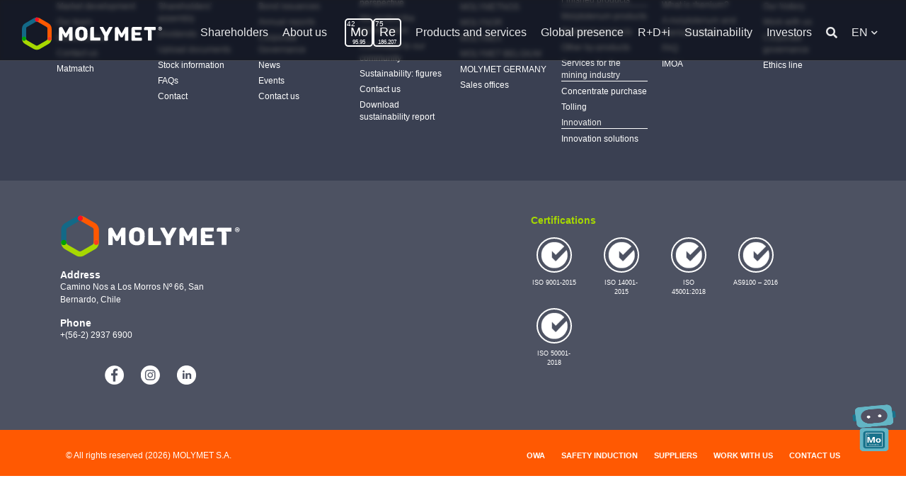

--- FILE ---
content_type: text/html; charset=UTF-8
request_url: https://molymet.com/en/juntas_accionistas/carta-citacion-accionistas-2017/
body_size: 16464
content:
<!doctype html>
<html lang="es-CL">

<head>

  <meta charset="utf-8">
  <meta name="viewport" content="width=device-width, initial-scale=1, shrink-to-fit=no">
  <meta name="author" content="Molymet">

    <meta property="og:url" content="https://molymet.com/en/juntas_accionistas/carta-citacion-accionistas-2017/" />
  <meta property="og:type" content="article" />
  <meta property="og:title" content="Carta Citación Accionistas 2017" />
  <meta property="og:description" content="" />
  <meta property="og:image" content="" />

  <title>Molymet</title>
  
  <link href="https://fonts.googleapis.com/css?family=Work+Sans:300,400,600&display=swap" rel="stylesheet">
  
  <title>Carta Citación Accionistas 2017 | Molymet</title>

		<!-- All in One SEO 4.9.2 - aioseo.com -->
	<meta name="robots" content="max-image-preview:large" />
	<link rel="canonical" href="https://molymet.com/juntas_accionistas/carta-citacion-accionistas-2017/" />
	<meta name="generator" content="All in One SEO (AIOSEO) 4.9.2" />
		<script type="application/ld+json" class="aioseo-schema">
			{"@context":"https:\/\/schema.org","@graph":[{"@type":"BreadcrumbList","@id":"https:\/\/molymet.com\/en\/juntas_accionistas\/carta-citacion-accionistas-2017\/#breadcrumblist","itemListElement":[{"@type":"ListItem","@id":"https:\/\/molymet.com\/en\/#listItem","position":1,"name":"Home","item":"https:\/\/molymet.com\/en\/","nextItem":{"@type":"ListItem","@id":"https:\/\/molymet.com\/tipo_de_junta\/ano\/#listItem","name":"A\u00f1o"}},{"@type":"ListItem","@id":"https:\/\/molymet.com\/tipo_de_junta\/ano\/#listItem","position":2,"name":"A\u00f1o","item":"https:\/\/molymet.com\/tipo_de_junta\/ano\/","nextItem":{"@type":"ListItem","@id":"https:\/\/molymet.com\/tipo_de_junta\/2017\/#listItem","name":"2017"},"previousItem":{"@type":"ListItem","@id":"https:\/\/molymet.com\/en\/#listItem","name":"Home"}},{"@type":"ListItem","@id":"https:\/\/molymet.com\/tipo_de_junta\/2017\/#listItem","position":3,"name":"2017","item":"https:\/\/molymet.com\/tipo_de_junta\/2017\/","nextItem":{"@type":"ListItem","@id":"https:\/\/molymet.com\/en\/juntas_accionistas\/carta-citacion-accionistas-2017\/#listItem","name":"Carta Citaci\u00f3n Accionistas 2017"},"previousItem":{"@type":"ListItem","@id":"https:\/\/molymet.com\/tipo_de_junta\/ano\/#listItem","name":"A\u00f1o"}},{"@type":"ListItem","@id":"https:\/\/molymet.com\/en\/juntas_accionistas\/carta-citacion-accionistas-2017\/#listItem","position":4,"name":"Carta Citaci\u00f3n Accionistas 2017","previousItem":{"@type":"ListItem","@id":"https:\/\/molymet.com\/tipo_de_junta\/2017\/#listItem","name":"2017"}}]},{"@type":"Organization","@id":"https:\/\/molymet.com\/en\/#organization","name":"Molymet","description":"La mayor empresa procesadora de Molibdeno y Renio del mundo.","url":"https:\/\/molymet.com\/en\/"},{"@type":"WebPage","@id":"https:\/\/molymet.com\/en\/juntas_accionistas\/carta-citacion-accionistas-2017\/#webpage","url":"https:\/\/molymet.com\/en\/juntas_accionistas\/carta-citacion-accionistas-2017\/","name":"Carta Citaci\u00f3n Accionistas 2017 | Molymet","inLanguage":"en-US","isPartOf":{"@id":"https:\/\/molymet.com\/en\/#website"},"breadcrumb":{"@id":"https:\/\/molymet.com\/en\/juntas_accionistas\/carta-citacion-accionistas-2017\/#breadcrumblist"},"datePublished":"2019-11-26T21:40:07-03:00","dateModified":"2019-11-26T21:40:07-03:00"},{"@type":"WebSite","@id":"https:\/\/molymet.com\/en\/#website","url":"https:\/\/molymet.com\/en\/","name":"Molymet","description":"La mayor empresa procesadora de Molibdeno y Renio del mundo.","inLanguage":"en-US","publisher":{"@id":"https:\/\/molymet.com\/en\/#organization"}}]}
		</script>
		<!-- All in One SEO -->

<link rel='dns-prefetch' href='//cdnjs.cloudflare.com' />
<link rel='dns-prefetch' href='//unpkg.com' />
<link rel='dns-prefetch' href='//stackpath.bootstrapcdn.com' />
<link rel='dns-prefetch' href='//cdn.jsdelivr.net' />
<link rel='dns-prefetch' href='//use.fontawesome.com' />
<link rel="alternate" type="application/rss+xml" title="Molymet &raquo; Feed" href="https://molymet.com/en/feed/" />
<link rel="alternate" type="application/rss+xml" title="Molymet &raquo; Comments Feed" href="https://molymet.com/en/comments/feed/" />
<link rel="alternate" title="oEmbed (JSON)" type="application/json+oembed" href="https://molymet.com/en/wp-json/oembed/1.0/embed?url=https%3A%2F%2Fmolymet.com%2Fen%2Fjuntas_accionistas%2Fcarta-citacion-accionistas-2017%2F" />
<link rel="alternate" title="oEmbed (XML)" type="text/xml+oembed" href="https://molymet.com/en/wp-json/oembed/1.0/embed?url=https%3A%2F%2Fmolymet.com%2Fen%2Fjuntas_accionistas%2Fcarta-citacion-accionistas-2017%2F&#038;format=xml" />
<style id='wp-img-auto-sizes-contain-inline-css' type='text/css'>
img:is([sizes=auto i],[sizes^="auto," i]){contain-intrinsic-size:3000px 1500px}
/*# sourceURL=wp-img-auto-sizes-contain-inline-css */
</style>
<style id='wp-emoji-styles-inline-css' type='text/css'>

	img.wp-smiley, img.emoji {
		display: inline !important;
		border: none !important;
		box-shadow: none !important;
		height: 1em !important;
		width: 1em !important;
		margin: 0 0.07em !important;
		vertical-align: -0.1em !important;
		background: none !important;
		padding: 0 !important;
	}
/*# sourceURL=wp-emoji-styles-inline-css */
</style>
<link rel='stylesheet' id='wp-block-library-css' href='https://molymet.com/wp-includes/css/dist/block-library/style.min.css?ver=6.9' type='text/css' media='all' />
<style id='global-styles-inline-css' type='text/css'>
:root{--wp--preset--aspect-ratio--square: 1;--wp--preset--aspect-ratio--4-3: 4/3;--wp--preset--aspect-ratio--3-4: 3/4;--wp--preset--aspect-ratio--3-2: 3/2;--wp--preset--aspect-ratio--2-3: 2/3;--wp--preset--aspect-ratio--16-9: 16/9;--wp--preset--aspect-ratio--9-16: 9/16;--wp--preset--color--black: #000000;--wp--preset--color--cyan-bluish-gray: #abb8c3;--wp--preset--color--white: #ffffff;--wp--preset--color--pale-pink: #f78da7;--wp--preset--color--vivid-red: #cf2e2e;--wp--preset--color--luminous-vivid-orange: #ff6900;--wp--preset--color--luminous-vivid-amber: #fcb900;--wp--preset--color--light-green-cyan: #7bdcb5;--wp--preset--color--vivid-green-cyan: #00d084;--wp--preset--color--pale-cyan-blue: #8ed1fc;--wp--preset--color--vivid-cyan-blue: #0693e3;--wp--preset--color--vivid-purple: #9b51e0;--wp--preset--gradient--vivid-cyan-blue-to-vivid-purple: linear-gradient(135deg,rgb(6,147,227) 0%,rgb(155,81,224) 100%);--wp--preset--gradient--light-green-cyan-to-vivid-green-cyan: linear-gradient(135deg,rgb(122,220,180) 0%,rgb(0,208,130) 100%);--wp--preset--gradient--luminous-vivid-amber-to-luminous-vivid-orange: linear-gradient(135deg,rgb(252,185,0) 0%,rgb(255,105,0) 100%);--wp--preset--gradient--luminous-vivid-orange-to-vivid-red: linear-gradient(135deg,rgb(255,105,0) 0%,rgb(207,46,46) 100%);--wp--preset--gradient--very-light-gray-to-cyan-bluish-gray: linear-gradient(135deg,rgb(238,238,238) 0%,rgb(169,184,195) 100%);--wp--preset--gradient--cool-to-warm-spectrum: linear-gradient(135deg,rgb(74,234,220) 0%,rgb(151,120,209) 20%,rgb(207,42,186) 40%,rgb(238,44,130) 60%,rgb(251,105,98) 80%,rgb(254,248,76) 100%);--wp--preset--gradient--blush-light-purple: linear-gradient(135deg,rgb(255,206,236) 0%,rgb(152,150,240) 100%);--wp--preset--gradient--blush-bordeaux: linear-gradient(135deg,rgb(254,205,165) 0%,rgb(254,45,45) 50%,rgb(107,0,62) 100%);--wp--preset--gradient--luminous-dusk: linear-gradient(135deg,rgb(255,203,112) 0%,rgb(199,81,192) 50%,rgb(65,88,208) 100%);--wp--preset--gradient--pale-ocean: linear-gradient(135deg,rgb(255,245,203) 0%,rgb(182,227,212) 50%,rgb(51,167,181) 100%);--wp--preset--gradient--electric-grass: linear-gradient(135deg,rgb(202,248,128) 0%,rgb(113,206,126) 100%);--wp--preset--gradient--midnight: linear-gradient(135deg,rgb(2,3,129) 0%,rgb(40,116,252) 100%);--wp--preset--font-size--small: 13px;--wp--preset--font-size--medium: 20px;--wp--preset--font-size--large: 36px;--wp--preset--font-size--x-large: 42px;--wp--preset--spacing--20: 0.44rem;--wp--preset--spacing--30: 0.67rem;--wp--preset--spacing--40: 1rem;--wp--preset--spacing--50: 1.5rem;--wp--preset--spacing--60: 2.25rem;--wp--preset--spacing--70: 3.38rem;--wp--preset--spacing--80: 5.06rem;--wp--preset--shadow--natural: 6px 6px 9px rgba(0, 0, 0, 0.2);--wp--preset--shadow--deep: 12px 12px 50px rgba(0, 0, 0, 0.4);--wp--preset--shadow--sharp: 6px 6px 0px rgba(0, 0, 0, 0.2);--wp--preset--shadow--outlined: 6px 6px 0px -3px rgb(255, 255, 255), 6px 6px rgb(0, 0, 0);--wp--preset--shadow--crisp: 6px 6px 0px rgb(0, 0, 0);}:where(.is-layout-flex){gap: 0.5em;}:where(.is-layout-grid){gap: 0.5em;}body .is-layout-flex{display: flex;}.is-layout-flex{flex-wrap: wrap;align-items: center;}.is-layout-flex > :is(*, div){margin: 0;}body .is-layout-grid{display: grid;}.is-layout-grid > :is(*, div){margin: 0;}:where(.wp-block-columns.is-layout-flex){gap: 2em;}:where(.wp-block-columns.is-layout-grid){gap: 2em;}:where(.wp-block-post-template.is-layout-flex){gap: 1.25em;}:where(.wp-block-post-template.is-layout-grid){gap: 1.25em;}.has-black-color{color: var(--wp--preset--color--black) !important;}.has-cyan-bluish-gray-color{color: var(--wp--preset--color--cyan-bluish-gray) !important;}.has-white-color{color: var(--wp--preset--color--white) !important;}.has-pale-pink-color{color: var(--wp--preset--color--pale-pink) !important;}.has-vivid-red-color{color: var(--wp--preset--color--vivid-red) !important;}.has-luminous-vivid-orange-color{color: var(--wp--preset--color--luminous-vivid-orange) !important;}.has-luminous-vivid-amber-color{color: var(--wp--preset--color--luminous-vivid-amber) !important;}.has-light-green-cyan-color{color: var(--wp--preset--color--light-green-cyan) !important;}.has-vivid-green-cyan-color{color: var(--wp--preset--color--vivid-green-cyan) !important;}.has-pale-cyan-blue-color{color: var(--wp--preset--color--pale-cyan-blue) !important;}.has-vivid-cyan-blue-color{color: var(--wp--preset--color--vivid-cyan-blue) !important;}.has-vivid-purple-color{color: var(--wp--preset--color--vivid-purple) !important;}.has-black-background-color{background-color: var(--wp--preset--color--black) !important;}.has-cyan-bluish-gray-background-color{background-color: var(--wp--preset--color--cyan-bluish-gray) !important;}.has-white-background-color{background-color: var(--wp--preset--color--white) !important;}.has-pale-pink-background-color{background-color: var(--wp--preset--color--pale-pink) !important;}.has-vivid-red-background-color{background-color: var(--wp--preset--color--vivid-red) !important;}.has-luminous-vivid-orange-background-color{background-color: var(--wp--preset--color--luminous-vivid-orange) !important;}.has-luminous-vivid-amber-background-color{background-color: var(--wp--preset--color--luminous-vivid-amber) !important;}.has-light-green-cyan-background-color{background-color: var(--wp--preset--color--light-green-cyan) !important;}.has-vivid-green-cyan-background-color{background-color: var(--wp--preset--color--vivid-green-cyan) !important;}.has-pale-cyan-blue-background-color{background-color: var(--wp--preset--color--pale-cyan-blue) !important;}.has-vivid-cyan-blue-background-color{background-color: var(--wp--preset--color--vivid-cyan-blue) !important;}.has-vivid-purple-background-color{background-color: var(--wp--preset--color--vivid-purple) !important;}.has-black-border-color{border-color: var(--wp--preset--color--black) !important;}.has-cyan-bluish-gray-border-color{border-color: var(--wp--preset--color--cyan-bluish-gray) !important;}.has-white-border-color{border-color: var(--wp--preset--color--white) !important;}.has-pale-pink-border-color{border-color: var(--wp--preset--color--pale-pink) !important;}.has-vivid-red-border-color{border-color: var(--wp--preset--color--vivid-red) !important;}.has-luminous-vivid-orange-border-color{border-color: var(--wp--preset--color--luminous-vivid-orange) !important;}.has-luminous-vivid-amber-border-color{border-color: var(--wp--preset--color--luminous-vivid-amber) !important;}.has-light-green-cyan-border-color{border-color: var(--wp--preset--color--light-green-cyan) !important;}.has-vivid-green-cyan-border-color{border-color: var(--wp--preset--color--vivid-green-cyan) !important;}.has-pale-cyan-blue-border-color{border-color: var(--wp--preset--color--pale-cyan-blue) !important;}.has-vivid-cyan-blue-border-color{border-color: var(--wp--preset--color--vivid-cyan-blue) !important;}.has-vivid-purple-border-color{border-color: var(--wp--preset--color--vivid-purple) !important;}.has-vivid-cyan-blue-to-vivid-purple-gradient-background{background: var(--wp--preset--gradient--vivid-cyan-blue-to-vivid-purple) !important;}.has-light-green-cyan-to-vivid-green-cyan-gradient-background{background: var(--wp--preset--gradient--light-green-cyan-to-vivid-green-cyan) !important;}.has-luminous-vivid-amber-to-luminous-vivid-orange-gradient-background{background: var(--wp--preset--gradient--luminous-vivid-amber-to-luminous-vivid-orange) !important;}.has-luminous-vivid-orange-to-vivid-red-gradient-background{background: var(--wp--preset--gradient--luminous-vivid-orange-to-vivid-red) !important;}.has-very-light-gray-to-cyan-bluish-gray-gradient-background{background: var(--wp--preset--gradient--very-light-gray-to-cyan-bluish-gray) !important;}.has-cool-to-warm-spectrum-gradient-background{background: var(--wp--preset--gradient--cool-to-warm-spectrum) !important;}.has-blush-light-purple-gradient-background{background: var(--wp--preset--gradient--blush-light-purple) !important;}.has-blush-bordeaux-gradient-background{background: var(--wp--preset--gradient--blush-bordeaux) !important;}.has-luminous-dusk-gradient-background{background: var(--wp--preset--gradient--luminous-dusk) !important;}.has-pale-ocean-gradient-background{background: var(--wp--preset--gradient--pale-ocean) !important;}.has-electric-grass-gradient-background{background: var(--wp--preset--gradient--electric-grass) !important;}.has-midnight-gradient-background{background: var(--wp--preset--gradient--midnight) !important;}.has-small-font-size{font-size: var(--wp--preset--font-size--small) !important;}.has-medium-font-size{font-size: var(--wp--preset--font-size--medium) !important;}.has-large-font-size{font-size: var(--wp--preset--font-size--large) !important;}.has-x-large-font-size{font-size: var(--wp--preset--font-size--x-large) !important;}
/*# sourceURL=global-styles-inline-css */
</style>

<style id='classic-theme-styles-inline-css' type='text/css'>
/*! This file is auto-generated */
.wp-block-button__link{color:#fff;background-color:#32373c;border-radius:9999px;box-shadow:none;text-decoration:none;padding:calc(.667em + 2px) calc(1.333em + 2px);font-size:1.125em}.wp-block-file__button{background:#32373c;color:#fff;text-decoration:none}
/*# sourceURL=/wp-includes/css/classic-themes.min.css */
</style>
<link rel='stylesheet' id='nbcpf-intlTelInput-style-css' href='https://molymet.com/wp-content/plugins/country-phone-field-contact-form-7/assets/css/intlTelInput.min.css?ver=6.9' type='text/css' media='all' />
<link rel='stylesheet' id='nbcpf-countryFlag-style-css' href='https://molymet.com/wp-content/plugins/country-phone-field-contact-form-7/assets/css/countrySelect.min.css?ver=6.9' type='text/css' media='all' />
<link rel='stylesheet' id='bootstrap-css' href='https://stackpath.bootstrapcdn.com/bootstrap/4.3.1/css/bootstrap.min.css?ver=4.3.1' type='text/css' media='all' />
<link rel='stylesheet' id='font-awesome-css' href='https://use.fontawesome.com/releases/v5.7.0/css/all.css?ver=5.7.0' type='text/css' media='all' />
<link rel='stylesheet' id='aos-css' href='https://unpkg.com/aos@2.3.1/dist/aos.css?ver=2.3.1' type='text/css' media='all' />
<link rel='stylesheet' id='jquery-fancybox-css' href='https://molymet.com/wp-content/themes/molymet/css/jquery.fancybox.min.css?ver=3.2.10' type='text/css' media='all' />
<link rel='stylesheet' id='animate-css' href='https://cdnjs.cloudflare.com/ajax/libs/animate.css/3.7.2/animate.min.css?ver=3.7.2' type='text/css' media='all' />
<link rel='stylesheet' id='hover-css' href='https://cdn.jsdelivr.net/npm/hover.css@2.3.2/css/hover.min.css?ver=2.3.2' type='text/css' media='all' />
<link rel='stylesheet' id='owl-carousel-css' href='https://cdnjs.cloudflare.com/ajax/libs/OwlCarousel2/2.3.4/assets/owl.carousel.min.css?ver=2.3.4' type='text/css' media='all' />
<link rel='stylesheet' id='owl-theme-css' href='https://cdnjs.cloudflare.com/ajax/libs/OwlCarousel2/2.3.4/assets/owl.theme.default.min.css?ver=2.3.4' type='text/css' media='all' />
<link rel='stylesheet' id='molymet-main-css' href='https://molymet.com/wp-content/themes/molymet/css/main.css?ver=.1764781901' type='text/css' media='all' />
<link rel='stylesheet' id='molymet-style-css' href='https://molymet.com/wp-content/themes/molymet/style.css?ver=.1761684623' type='text/css' media='all' />
<link rel='stylesheet' id='wp-pagenavi-css' href='https://molymet.com/wp-content/plugins/wp-pagenavi/pagenavi-css.css?ver=2.70' type='text/css' media='all' />
<script nonce="5Ll9MKREIBvGENzMWLIO6Q==" type="text/javascript" src="https://molymet.com/wp-content/plugins/stop-user-enumeration/frontend/js/frontend.js?ver=1.7.7" id="stop-user-enumeration-js" defer="defer" data-wp-strategy="defer"></script>
<script nonce="BrbYAkvoF43GZ/DzwnG+Uw==" type="text/javascript" src="https://cdnjs.cloudflare.com/ajax/libs/Chart.js/2.9.4/Chart.min.js?ver=2.9.4" id="chartjs-js"></script>
<script nonce="opVi4TOPmiiSdU3juCqzQQ==" type="text/javascript" src="https://cdn.jsdelivr.net/npm/chartjs-plugin-labels@1.1.0/src/chartjs-plugin-labels.min.js?ver=1.1.0" id="chartjs-plugin-datalabels-js"></script>
<link rel="https://api.w.org/" href="https://molymet.com/en/wp-json/" /><link rel="alternate" title="JSON" type="application/json" href="https://molymet.com/en/wp-json/wp/v2/juntas_accionistas/2013" /><link rel="EditURI" type="application/rsd+xml" title="RSD" href="https://molymet.com/xmlrpc.php?rsd" />
<meta name="generator" content="WordPress 6.9" />
<link rel='shortlink' href='https://molymet.com/en/?p=2013' />
<meta name="generator" content="WPML ver:4.8.6 stt:61,1,2;" />
<!-- Google tag (gtag.js) -->
<script async src="https://www.googletagmanager.com/gtag/js?id=G-FV4SQ25GTM"></script>
<script>
  window.dataLayer = window.dataLayer || [];
  function gtag(){dataLayer.push(arguments);}
  gtag('js', new Date());

  gtag('config', 'G-FV4SQ25GTM');
</script><style type="text/css">.recentcomments a{display:inline !important;padding:0 !important;margin:0 !important;}</style>		<style type="text/css" id="wp-custom-css">
			.article-title{
	    height: 80px!important;
}

.certifications.main-content a {
  color: white;
  font-size: .8rem;
}

.page-id-7385 .sr-onlyc {
    white-space: nowrap;
}

/*#history-in .info-container img {
  object-fit: unset !important;
}*/		</style>
		
  <link rel="shortcut icon" href="https://molymet.com/wp-content/themes/molymet/img/favicon.png">

<!-- Google Tag Manager -->
<script>(function(w,d,s,l,i){w[l]=w[l]||[];w[l].push({'gtm.start':
new Date().getTime(),event:'gtm.js'});var f=d.getElementsByTagName(s)[0],
j=d.createElement(s),dl=l!='dataLayer'?'&l='+l:'';j.async=true;j.src=
'https://www.googletagmanager.com/gtm.js?id='+i+dl;f.parentNode.insertBefore(j,f);
})(window,document,'script','dataLayer','GTM-WG9VFNFN');</script>
<!-- End Google Tag Manager -->


<style>
.wp-pagenavi a, .wp-pagenavi span {
  padding: 3px 9px;
}
.wp-pagenavi a:hover {
  color: #cecece;
}
.line-down {
  z-index: 3;
}
@media screen and (max-width: 767px) {
  .faqs-accionistas .number {
    left: -7px !important;
    top: -7px !important;
    transform: none;
    
  }
}
@media screen and (max-width: 960px) {
  #home-carousel .carousel-item img {
    margin-top: 100px;
  }
  #home-carousel .carousel-item img {
    height: 500px;
  }
}
@media screen and (max-width: 992px) {
  #search-results .nav-link {
    margin: 0px 15px!important;
    font-size: 1rem!important;
  }
  #search-results article h1 {
    font-size: 1.25rem!important;
  }
  .res-title {
    font-size: 1.5rem;
  }
}
</style>

<style>
#navbarSupportedContent .dropdown {
  position: initial;
}
@media (min-width: 992px) {
  .navbar-expand-lg .navbar-nav .dropdown-menu {
    top: 82.5px;
  }
}
@media screen and (min-width: 992px) and (max-width: 1367px) {
  .navbar-expand-lg .navbar-nav .dropdown-menu.menu-dd-0 {
    left: 5vw;
  }
  .navbar-expand-lg .navbar-nav .dropdown-menu.menu-dd-1 {
    left: 10vw;
  }
  .navbar-expand-lg .navbar-nav .dropdown-menu.menu-dd-2 {
    left: 15vw;
  }
  .navbar-expand-lg .navbar-nav .dropdown-menu.menu-dd-3 {
    left: 20vw;
  }
  .navbar-expand-lg .navbar-nav .dropdown-menu.menu-dd-4 {
    left: 20vw;
  }

  .navbar-expand-lg .navbar-nav .dropdown-menu.last-display {
    left: auto;
    right: 1vw;
  }
  .navbar-expand-lg .navbar-nav .dropdown-menu.menu-dd-7 {
    left: auto;
    right: 5vw;
  }
  .navbar-expand-lg .navbar-nav .dropdown-menu.menu-dd-6 {
    left: auto;
    right: 10vw;
  }
  .navbar-expand-lg .navbar-nav .dropdown-menu.menu-dd-5 {
    left: auto;
    right: 15vw;
  }
}
@media screen and (min-width: 1367px) and (max-width: 1920px) {
  .navbar-expand-lg .navbar-nav .dropdown-menu.menu-dd-0 {
    left: auto;
    right: 22.5vw;
  }
  .navbar-expand-lg .navbar-nav .dropdown-menu.menu-dd-1 {
    left: auto;
    right: 20vw;
  }
  .navbar-expand-lg .navbar-nav .dropdown-menu.menu-dd-2 {
    left: auto;
    right: 17.5vw;
  }
  .navbar-expand-lg .navbar-nav .dropdown-menu.menu-dd-3 {
    left: auto;
    right: 15vw;
  }
  .navbar-expand-lg .navbar-nav .dropdown-menu.menu-dd-4 {
    left: auto;
    right: 12.5vw;
  }

  .navbar-expand-lg .navbar-nav .dropdown-menu.last-display {
    left: auto;
    right: 1vw;
  }
  .navbar-expand-lg .navbar-nav .dropdown-menu.menu-dd-7 {
    left: auto;
    right: 5vw;
  }
  .navbar-expand-lg .navbar-nav .dropdown-menu.menu-dd-6 {
    left: auto;
    right: 7.5vw;
  }
  .navbar-expand-lg .navbar-nav .dropdown-menu.menu-dd-5 {
    left: auto;
    right: 10vw;
  }
}
@media screen and (min-width: 1921px) {
  .navbar-expand-lg .navbar-nav .dropdown-menu.menu-dd-0 {
    left: auto;
    right: 16vw;
  }
  .navbar-expand-lg .navbar-nav .dropdown-menu.menu-dd-1 {
    left: auto;
    right: 14vw;
  }
  .navbar-expand-lg .navbar-nav .dropdown-menu.menu-dd-2 {
    left: auto;
    right: 12vw;
  }
  .navbar-expand-lg .navbar-nav .dropdown-menu.menu-dd-3 {
    left: auto;
    right: 10vw;
  }
  .navbar-expand-lg .navbar-nav .dropdown-menu.menu-dd-4 {
    left: auto;
    right: 8vw;
  }
  .navbar-expand-lg .navbar-nav .dropdown-menu.last-display {
    left: auto;
    right: 1vw;
  }
  .navbar-expand-lg .navbar-nav .dropdown-menu.menu-dd-7 {
    left: auto;
    right: 2vw;
  }
  .navbar-expand-lg .navbar-nav .dropdown-menu.menu-dd-6 {
    left: auto;
    right: 4vw;
  }
  .navbar-expand-lg .navbar-nav .dropdown-menu.menu-dd-5 {
    left: auto;
    right: 6vw;
  }
}
#inner-content .product-container img {
  min-height: 150px;
  object-fit: cover;
}
</style>


<body data-rsssl=1 class="wp-singular juntas_accionistas-template-default single single-juntas_accionistas postid-2013 wp-theme-molymet">
  <!-- Google Tag Manager (noscript) -->
<noscript><iframe src="https://www.googletagmanager.com/ns.html?id=GTM-WG9VFNFN"
height="0" width="0" style="display:none;visibility:hidden"></iframe></noscript>
<!-- End Google Tag Manager (noscript) -->

  <!-- <a href="javascript:void(0)" id="return-to-top"><i class="fas fa-chevron-up"></i></a> -->
    <a href="https://molymet.com/en/juntas_accionistas/carta-citacion-accionistas-2017/" id="return-to-top"><i class="fas fa-chevron-up"></i></a>

  <header>
    <div class="container-fuid">
      <nav class="navbar navbar-expand-lg navbar-dark bg-dark fixed-top scroll">

        
        
        <a class="navbar-brand" href="https://molymet.com/en/">
          <img src="https://molymet.com/wp-content/themes/molymet/img/logo-molymet-03.svg" alt="Molymet" style="width: 200px; height: 65px;">
        </a>
        <button class="navbar-toggler" type="button" data-toggle="collapse" data-target="#navbarSupportedContent" aria-controls="navbarSupportedContent" aria-expanded="false" aria-label="Toggle navigation">
          <span class="navbar-toggler-icon"></span>
        </button>

        <div class="collapse navbar-collapse" id="navbarSupportedContent">
          <ul class="navbar-nav ml-auto">

                                                    
                  <li class="nav-item dropdown">
                    <a class="nav-link dropdown-toggle d-flex align-items-center" href="https://molymet.com/en/accionistas/" id="navbarDropdown" role="button" data-toggle="dropdown" aria-haspopup="true" aria-expanded="false">

                      
                        Shareholders <i class="fas fa-chevron-right"></i>

                      
                    </a>
                    <div class="dropdown-menu menu-dd-0" aria-labelledby="navbarDropdown">
                      <!-- XS -->
                      <div class="row">
                        <div class="col d-block d-lg-none">

                          <a class="dropdown-item" href="https://molymet.com/en/accionistas/">Shareholders</a>

                                                      
                              
                              
                                <a class="dropdown-item" href="https://molymet.com/en/accionistas/" target="">Home</a>

                              
                            
                              
                              
                                <a class="dropdown-item" href="https://molymet.com/en/accionistas/junta-de-accionistas/" target="">Shareholders’ assembly</a>

                              
                            
                              
                              
                                <a class="dropdown-item" href="https://molymet.com/en/accionistas/dividendos/" target="">Dividends</a>

                              
                            
                              
                              
                                <a class="dropdown-item" href="https://molymet.com/en/accionistas/subir-archivos/" target="">Upload documents</a>

                              
                            
                              
                              
                                <a class="dropdown-item" href="https://molymet.com/en/accionistas/informacion-bursatil/" target="">Stock information</a>

                              
                            
                              
                              
                                <a class="dropdown-item" href="https://molymet.com/en/accionistas/preguntas-frecuentes/" target="">FAQs</a>

                              
                            
                              
                              
                                <a class="dropdown-item" href="https://molymet.com/en/accionistas/contacto-accionistas/" target="">Contact</a>

                              
                                                      
                        </div>
                      </div>
                      <!-- LG -->
                      <div class="row">
                        <div class="col-5 d-none d-lg-block submenu-container">
                          <ul class="dropdown-list">

                                                          
                                
                                
                                  <li><a href="https://molymet.com/en/accionistas/" target="">Home</a></li>

                                
                              
                                
                                
                                  <li><a href="https://molymet.com/en/accionistas/junta-de-accionistas/" target="">Shareholders’ assembly</a></li>

                                
                              
                                
                                
                                  <li><a href="https://molymet.com/en/accionistas/dividendos/" target="">Dividends</a></li>

                                
                              
                                
                                
                                  <li><a href="https://molymet.com/en/accionistas/subir-archivos/" target="">Upload documents</a></li>

                                
                              
                                
                                
                                  <li><a href="https://molymet.com/en/accionistas/informacion-bursatil/" target="">Stock information</a></li>

                                
                              
                                
                                
                                  <li><a href="https://molymet.com/en/accionistas/preguntas-frecuentes/" target="">FAQs</a></li>

                                
                              
                                
                                
                                  <li><a href="https://molymet.com/en/accionistas/contacto-accionistas/" target="">Contact</a></li>

                                
                                                          
                          </ul>
                        </div>
                        <div class="col-7 d-none d-lg-block menu-desc-container">
                          <h2>Shareholders</h2>
                          <p>For Molymet it is important to generate sustainable value for all stakeholders with
with whom it relates, particularly to its Shareholders who trust our work and
for those of us who seek excellence day by day.

Access here all the topics of interest related to the Company's shareholders.</p>
                          <a href="https://molymet.com/en/accionistas/" class="submenu-link">Read more <i class="fas fa-chevron-right"></i></a>
                        </div>
                      </div>
                    </div>
                  </li>

                  
                
                  <li class="nav-item dropdown">
                    <a class="nav-link dropdown-toggle d-flex align-items-center" href="https://molymet.com/en/nosotros/" id="navbarDropdown" role="button" data-toggle="dropdown" aria-haspopup="true" aria-expanded="false">

                      
                        About us <i class="fas fa-chevron-right"></i>

                      
                    </a>
                    <div class="dropdown-menu menu-dd-1" aria-labelledby="navbarDropdown">
                      <!-- XS -->
                      <div class="row">
                        <div class="col d-block d-lg-none">

                          <a class="dropdown-item" href="https://molymet.com/en/nosotros/">About us</a>

                                                      
                              
                              
                                <a class="dropdown-item" href="https://molymet.com/en/nosotros/empresa/" target="">Our company</a>

                              
                            
                              
                              
                                <a class="dropdown-item" href="https://molymet.com/en/nosotros/historia/" target="">Our history</a>

                              
                            
                              
                              
                                <a class="dropdown-item" href="https://molymet.com/en/nosotros/se-parte/" target="">Work with us</a>

                              
                            
                              
                              
                                <a class="dropdown-item" href="https://molymet.com/en/inversionistas/gobierno-corporativo/" target="">Corporate governance</a>

                              
                            
                              
                              
                                <a class="dropdown-item" href="https://molymet.com/en/nosotros/linea-etica/" target="">Ethics line</a>

                              
                            
                              
                              
                                <a class="dropdown-item" href="https://molymet.com/en/nosotros/noticias/" target="">News</a>

                              
                                                      
                        </div>
                      </div>
                      <!-- LG -->
                      <div class="row">
                        <div class="col-5 d-none d-lg-block submenu-container">
                          <ul class="dropdown-list">

                                                          
                                
                                
                                  <li><a href="https://molymet.com/en/nosotros/empresa/" target="">Our company</a></li>

                                
                              
                                
                                
                                  <li><a href="https://molymet.com/en/nosotros/historia/" target="">Our history</a></li>

                                
                              
                                
                                
                                  <li><a href="https://molymet.com/en/nosotros/se-parte/" target="">Work with us</a></li>

                                
                              
                                
                                
                                  <li><a href="https://molymet.com/en/inversionistas/gobierno-corporativo/" target="">Corporate governance</a></li>

                                
                              
                                
                                
                                  <li><a href="https://molymet.com/en/nosotros/linea-etica/" target="">Ethics line</a></li>

                                
                              
                                
                                
                                  <li><a href="https://molymet.com/en/nosotros/noticias/" target="">News</a></li>

                                
                                                          
                          </ul>
                        </div>
                        <div class="col-7 d-none d-lg-block menu-desc-container">
                          <h2>About us</h2>
                          <p>Molymet’s history as a reference within the molybdenum and rhenium industry has been written by people driven by clear goals and values. Here you will find out who we are and which our inspiration is.</p>
                          <a href="https://molymet.com/en/nosotros/" class="submenu-link">Find out more <i class="fas fa-chevron-right"></i></a>
                        </div>
                      </div>
                    </div>
                  </li>

                  
                
                  <li class="nav-item dropdown">
                    <a class="nav-link dropdown-toggle d-flex align-items-center" href="https://molymet.com/en/mo-re/" id="navbarDropdown" role="button" data-toggle="dropdown" aria-haspopup="true" aria-expanded="false">

                      
                        <ul class="quimicals">
                          <li>
                            <div class="quimic-container text-center">
                              <h3>42</h3>
                              <span class="h1">Mo</span>
                              <h2>95.95</h2>
                            </div>
                          </li>
                          <li>
                            <div class="quimic-container text-center">
                              <h3>75</h3>
                              <span class="h1">Re</span>
                              <h2>186.207</h2>
                            </div>
                          </li>
                        </ul>

                      
                    </a>
                    <div class="dropdown-menu menu-dd-2" aria-labelledby="navbarDropdown">
                      <!-- XS -->
                      <div class="row">
                        <div class="col d-block d-lg-none">

                          <a class="dropdown-item" href="https://molymet.com/en/mo-re/">Molybdenum and rhenium</a>

                                                      
                              
                              
                                <a class="dropdown-item" href="https://molymet.com/en/mo-re/que-es-molibdeno/" target="">What is molybdenum?</a>

                              
                            
                              
                              
                                <a class="dropdown-item" href="https://molymet.com/en/mo-re/que-es-renio/" target="">What is rhenium?</a>

                              
                            
                              
                              
                                <a class="dropdown-item" href="https://molymet.com/en/mo-re/#world-mineral" target="">A molybdenum and rhenium world</a>

                              
                            
                              
                              
                                <a class="dropdown-item" href="https://molymet.com/en/mo-re/#faqs" target="">FAQ</a>

                              
                            
                              
                              
                                <a class="dropdown-item" href="https://www.imoa.info/" target="_blank">IMOA</a>

                              
                                                      
                        </div>
                      </div>
                      <!-- LG -->
                      <div class="row">
                        <div class="col-5 d-none d-lg-block submenu-container">
                          <ul class="dropdown-list">

                                                          
                                
                                
                                  <li><a href="https://molymet.com/en/mo-re/que-es-molibdeno/" target="">What is molybdenum?</a></li>

                                
                              
                                
                                
                                  <li><a href="https://molymet.com/en/mo-re/que-es-renio/" target="">What is rhenium?</a></li>

                                
                              
                                
                                
                                  <li><a href="https://molymet.com/en/mo-re/#world-mineral" target="">A molybdenum and rhenium world</a></li>

                                
                              
                                
                                
                                  <li><a href="https://molymet.com/en/mo-re/#faqs" target="">FAQ</a></li>

                                
                              
                                
                                
                                  <li><a href="https://www.imoa.info/" target="_blank">IMOA</a></li>

                                
                                                          
                          </ul>
                        </div>
                        <div class="col-7 d-none d-lg-block menu-desc-container">
                          <h2>Molybdenum and rhenium</h2>
                          <p>Molybdenum and rhenium can be found in the most various areas of life, ranging from the large-scale industry to products used by individuals every day. Where do these chemical elements come from? How are they processed? What are they used for?

&nbsp;</p>
                          <a href="https://molymet.com/en/mo-re/" class="submenu-link">Find out more <i class="fas fa-chevron-right"></i></a>
                        </div>
                      </div>
                    </div>
                  </li>

                  
                
                  <li class="nav-item dropdown">
                    <a class="nav-link dropdown-toggle d-flex align-items-center" href="https://molymet.com/en/productos-servicios/" id="navbarDropdown" role="button" data-toggle="dropdown" aria-haspopup="true" aria-expanded="false">

                      
                        Products and services <i class="fas fa-chevron-right"></i>

                      
                    </a>
                    <div class="dropdown-menu menu-dd-3" aria-labelledby="navbarDropdown">
                      <!-- XS -->
                      <div class="row">
                        <div class="col d-block d-lg-none">

                          <a class="dropdown-item" href="https://molymet.com/en/productos-servicios/">Products and services</a>

                                                      
                              
                              
                                <p><b>Finished products</b></p>

                              
                            
                              
                              
                                <a class="dropdown-item" href="https://molymet.com/en/productos-servicios/productos-molibdeno/" target="">Molybdenum products</a>

                              
                            
                              
                              
                                <a class="dropdown-item" href="https://molymet.com/en/productos-servicios/productos-renio/" target="">Rhenium products</a>

                              
                            
                              
                              
                                <a class="dropdown-item" href="https://molymet.com/en/productos-servicios/otros-subproductos/" target="">Other by-products</a>

                              
                            
                              
                              
                                <p><b>Services for the mining industry</b></p>

                              
                            
                              
                              
                                <a class="dropdown-item" href="https://molymet.com/en/productos-servicios/compra-de-concentrados/" target="">Concentrate purchase</a>

                              
                            
                              
                              
                                <a class="dropdown-item" href="https://molymet.com/en/productos-servicios/servicio-de-maquila/" target="">Tolling</a>

                              
                            
                              
                              
                                <p><b>Innovation</b></p>

                              
                            
                              
                              
                                <a class="dropdown-item" href="https://molymet.com/en/productos-servicios/soluciones-de-innovacion/" target="">Innovation solutions</a>

                              
                                                      
                        </div>
                      </div>
                      <!-- LG -->
                      <div class="row">
                        <div class="col-5 d-none d-lg-block submenu-container">
                          <ul class="dropdown-list">

                                                          
                                
                                
                                  <li><b>Finished products</b></li>

                                
                              
                                
                                
                                  <li><a href="https://molymet.com/en/productos-servicios/productos-molibdeno/" target="">Molybdenum products</a></li>

                                
                              
                                
                                
                                  <li><a href="https://molymet.com/en/productos-servicios/productos-renio/" target="">Rhenium products</a></li>

                                
                              
                                
                                
                                  <li><a href="https://molymet.com/en/productos-servicios/otros-subproductos/" target="">Other by-products</a></li>

                                
                              
                                
                                
                                  <li><b>Services for the mining industry</b></li>

                                
                              
                                
                                
                                  <li><a href="https://molymet.com/en/productos-servicios/compra-de-concentrados/" target="">Concentrate purchase</a></li>

                                
                              
                                
                                
                                  <li><a href="https://molymet.com/en/productos-servicios/servicio-de-maquila/" target="">Tolling</a></li>

                                
                              
                                
                                
                                  <li><b>Innovation</b></li>

                                
                              
                                
                                
                                  <li><a href="https://molymet.com/en/productos-servicios/soluciones-de-innovacion/" target="">Innovation solutions</a></li>

                                
                                                          
                          </ul>
                        </div>
                        <div class="col-7 d-none d-lg-block menu-desc-container">
                          <h2>Products and services</h2>
                          <p>In Molymet, we have developed a wide variety of molybdenum and rhenium solutions applicable to the steel, chemical and metallic industries. In this section you will find detailed information about our products, services and all kinds of innovative solutions to meet your needs.</p>
                          <a href="https://molymet.com/en/productos-servicios/" class="submenu-link">Find out more <i class="fas fa-chevron-right"></i></a>
                        </div>
                      </div>
                    </div>
                  </li>

                  
                
                  <li class="nav-item dropdown">
                    <a class="nav-link dropdown-toggle d-flex align-items-center" href="https://molymet.com/en/presencia/" id="navbarDropdown" role="button" data-toggle="dropdown" aria-haspopup="true" aria-expanded="false">

                      
                        Global presence <i class="fas fa-chevron-right"></i>

                      
                    </a>
                    <div class="dropdown-menu menu-dd-4" aria-labelledby="navbarDropdown">
                      <!-- XS -->
                      <div class="row">
                        <div class="col d-block d-lg-none">

                          <a class="dropdown-item" href="https://molymet.com/en/presencia/">Global presence</a>

                                                      
                              
                              
                                <p><b>Production facilities</b></p>

                              
                            
                              
                              
                                <a class="dropdown-item" href="https://molymet.com/en/presencia_mundial/molymetnos/" target="">MOLYMETNOS</a>

                              
                            
                              
                              
                                <a class="dropdown-item" href="https://molymet.com/en/presencia_mundial/molynor/" target="">MOLYNOR</a>

                              
                            
                              
                              
                                <a class="dropdown-item" href="https://molymet.com/en/presencia_mundial/molymex/" target="">MOLYMEX</a>

                              
                            
                              
                              
                                <a class="dropdown-item" href="https://molymet.com/en/presencia_mundial/molymet-belgium/" target="">MOLYMET BELGIUM </a>

                              
                            
                              
                              
                                <a class="dropdown-item" href="https://molymet.com/en/presencia_mundial/molymet-germany/" target="">MOLYMET GERMANY</a>

                              
                            
                              
                              
                                <a class="dropdown-item" href="https://molymet.com/en/presencia/oficinas-comerciales/" target=""><b>Sales offices</b></a>

                              
                                                      
                        </div>
                      </div>
                      <!-- LG -->
                      <div class="row">
                        <div class="col-5 d-none d-lg-block submenu-container">
                          <ul class="dropdown-list">

                                                          
                                
                                
                                  <li><b>Production facilities</b></li>

                                
                              
                                
                                
                                  <li><a href="https://molymet.com/en/presencia_mundial/molymetnos/" target="">MOLYMETNOS</a></li>

                                
                              
                                
                                
                                  <li><a href="https://molymet.com/en/presencia_mundial/molynor/" target="">MOLYNOR</a></li>

                                
                              
                                
                                
                                  <li><a href="https://molymet.com/en/presencia_mundial/molymex/" target="">MOLYMEX</a></li>

                                
                              
                                
                                
                                  <li><a href="https://molymet.com/en/presencia_mundial/molymet-belgium/" target="">MOLYMET BELGIUM </a></li>

                                
                              
                                
                                
                                  <li><a href="https://molymet.com/en/presencia_mundial/molymet-germany/" target="">MOLYMET GERMANY</a></li>

                                
                              
                                
                                
                                  <li><a href="https://molymet.com/en/presencia/oficinas-comerciales/" target=""><b>Sales offices</b></a></li>

                                
                                                          
                          </ul>
                        </div>
                        <div class="col-7 d-none d-lg-block menu-desc-container">
                          <h2>Global presence</h2>
                          <p>Molymet is a Chilean company with international outreach. Our subsidiaries and offices located in The Americas, Europe and Asia allow us to efficiently support our customers and supply 35% of the global demand for molybdenum.</p>
                          <a href="https://molymet.com/en/presencia/" class="submenu-link">Find out more <i class="fas fa-chevron-right"></i></a>
                        </div>
                      </div>
                    </div>
                  </li>

                  
                
                  <li class="nav-item dropdown">
                    <a class="nav-link dropdown-toggle d-flex align-items-center" href="https://molymet.com/en/idi/" id="navbarDropdown" role="button" data-toggle="dropdown" aria-haspopup="true" aria-expanded="false">

                      
                        R+D+i <i class="fas fa-chevron-right"></i>

                      
                    </a>
                    <div class="dropdown-menu menu-dd-5" aria-labelledby="navbarDropdown">
                      <!-- XS -->
                      <div class="row">
                        <div class="col d-block d-lg-none">

                          <a class="dropdown-item" href="https://molymet.com/en/idi/">R+D+i</a>

                                                      
                              
                              
                                <a class="dropdown-item" href="https://molymet.com/en/idi/sello-innovador/" target="">Innovation seal</a>

                              
                            
                              
                              
                                <a class="dropdown-item" href="https://molymet.com/en/idi/desarrollo-de-mercado/" target="">Market development</a>

                              
                            
                              
                              
                                <a class="dropdown-item" href="https://molymet.com/en/idi/nuestro-equipo/" target="">Our team</a>

                              
                            
                              
                              
                                <a class="dropdown-item" href="https://molymet.com/en/idi/infraestructura/" target="">Infrastructure</a>

                              
                            
                              
                              
                                <a class="dropdown-item" href="https://molymet.com/en/contacto/" target="">Contact us</a>

                              
                                                      
                        </div>
                      </div>
                      <!-- LG -->
                      <div class="row">
                        <div class="col-5 d-none d-lg-block submenu-container">
                          <ul class="dropdown-list">

                                                          
                                
                                
                                  <li><a href="https://molymet.com/en/idi/sello-innovador/" target="">Innovation seal</a></li>

                                
                              
                                
                                
                                  <li><a href="https://molymet.com/en/idi/desarrollo-de-mercado/" target="">Market development</a></li>

                                
                              
                                
                                
                                  <li><a href="https://molymet.com/en/idi/nuestro-equipo/" target="">Our team</a></li>

                                
                              
                                
                                
                                  <li><a href="https://molymet.com/en/idi/infraestructura/" target="">Infrastructure</a></li>

                                
                              
                                
                                
                                  <li><a href="https://molymet.com/en/contacto/" target="">Contact us</a></li>

                                
                                                          
                          </ul>
                        </div>
                        <div class="col-7 d-none d-lg-block menu-desc-container">
                          <h2>R+D+i</h2>
                          <p>In Molymet we believe that we can bring the future to the present. We constantly work in developing new molybdenum and rhenium processes and applications with the potential to change the individuals’ life. Find out more about our commitment to innovation in this section.</p>
                          <a href="https://molymet.com/en/idi/" class="submenu-link">Find out more <i class="fas fa-chevron-right"></i></a>
                        </div>
                      </div>
                    </div>
                  </li>

                  
                
                  <li class="nav-item dropdown">
                    <a class="nav-link dropdown-toggle d-flex align-items-center" href="https://molymet.com/en/sustentabilidad/" id="navbarDropdown" role="button" data-toggle="dropdown" aria-haspopup="true" aria-expanded="false">

                      
                        Sustainability <i class="fas fa-chevron-right"></i>

                      
                    </a>
                    <div class="dropdown-menu menu-dd-6" aria-labelledby="navbarDropdown">
                      <!-- XS -->
                      <div class="row">
                        <div class="col d-block d-lg-none">

                          <a class="dropdown-item" href="https://molymet.com/en/sustentabilidad/">Sustainability</a>

                                                      
                              
                              
                                <a class="dropdown-item" href="https://molymet.com/en/politicas-de-sustentabilidad/" target="">Sustainability policies</a>

                              
                            
                              
                              
                                <a class="dropdown-item" href="https://molymet.com/en/sustentabilidad/mirada-sustentable/" target="">Sustainable perspective</a>

                              
                            
                              
                              
                                <a class="dropdown-item" href="https://molymet.com/en/sustentabilidad/protegemos-el-medio-ambiente/" target="">We protect the environment</a>

                              
                            
                              
                              
                                <a class="dropdown-item" href="https://molymet.com/en/sustentabilidad/comprometemos-con-comunidades/" target="">Committed to our community</a>

                              
                            
                              
                              
                                <a class="dropdown-item" href="https://molymet.com/en/sustentabilidad/la-sustentabilidad-en-cifras/" target="">Sustainability: figures</a>

                              
                            
                              
                              
                                <a class="dropdown-item" href="https://molymet.com/en/sustentabilidad/sustainable-reports/" target="">Sustainability Report</a>

                              
                            
                              
                              
                                <a class="dropdown-item" href="/en/sustentabilidad/agenda-de-sostenibilidad-2030" target="">2030 Sustainability Agenda</a>

                              
                            
                              
                              
                                <a class="dropdown-item" href="https://molymet.com/en/contacto/" target="">Contact us</a>

                              
                                                      
                        </div>
                      </div>
                      <!-- LG -->
                      <div class="row">
                        <div class="col-5 d-none d-lg-block submenu-container">
                          <ul class="dropdown-list">

                                                          
                                
                                
                                  <li><a href="https://molymet.com/en/politicas-de-sustentabilidad/" target="">Sustainability policies</a></li>

                                
                              
                                
                                
                                  <li><a href="https://molymet.com/en/sustentabilidad/mirada-sustentable/" target="">Sustainable perspective</a></li>

                                
                              
                                
                                
                                  <li><a href="https://molymet.com/en/sustentabilidad/protegemos-el-medio-ambiente/" target="">We protect the environment</a></li>

                                
                              
                                
                                
                                  <li><a href="https://molymet.com/en/sustentabilidad/comprometemos-con-comunidades/" target="">Committed to our community</a></li>

                                
                              
                                
                                
                                  <li><a href="https://molymet.com/en/sustentabilidad/la-sustentabilidad-en-cifras/" target="">Sustainability: figures</a></li>

                                
                              
                                
                                
                                  <li><a href="https://molymet.com/en/sustentabilidad/sustainable-reports/" target="">Sustainability Report</a></li>

                                
                              
                                
                                
                                  <li><a href="/en/sustentabilidad/agenda-de-sostenibilidad-2030" target="">2030 Sustainability Agenda</a></li>

                                
                              
                                
                                
                                  <li><a href="https://molymet.com/en/contacto/" target="">Contact us</a></li>

                                
                                                          
                          </ul>
                        </div>
                        <div class="col-7 d-none d-lg-block menu-desc-container">
                          <h2>Sustainability</h2>
                          <p>Molymet’s history and future are built on the capacity to consider everything we carry out from a sustainable perspective committed to environmental care. Find out more about this commitment and our environmental achievements.</p>
                          <a href="https://molymet.com/en/sustentabilidad/" class="submenu-link">Read more <i class="fas fa-chevron-right"></i></a>
                        </div>
                      </div>
                    </div>
                  </li>

                  
                
                  <li class="nav-item dropdown">
                    <a class="nav-link dropdown-toggle d-flex align-items-center" href="https://molymet.com/en/inversionistas/" id="navbarDropdown" role="button" data-toggle="dropdown" aria-haspopup="true" aria-expanded="false">

                      
                        Investors <i class="fas fa-chevron-right"></i>

                      
                    </a>
                    <div class="dropdown-menu menu-dd-7" aria-labelledby="navbarDropdown">
                      <!-- XS -->
                      <div class="row">
                        <div class="col d-block d-lg-none">

                          <a class="dropdown-item" href="https://molymet.com/en/inversionistas/">Investors</a>

                                                      
                              
                              
                                <a class="dropdown-item" href="https://molymet.com/en/inversionistas/#financial-results" target="">Latest financial results</a>

                              
                            
                              
                              
                                <a class="dropdown-item" href="https://molymet.com/en/inversionistas/emisiones-de-bonos/" target="">Bond issuances</a>

                              
                            
                              
                              
                                <a class="dropdown-item" href="https://molymet.com/en/inversionistas/memorias/" target="">Annual reports</a>

                              
                            
                              
                              
                                <a class="dropdown-item" href="https://molymet.com/en/inversionistas/gobierno-corporativo/" target="">Corporate Governance</a>

                              
                            
                              
                              
                                <a class="dropdown-item" href="https://molymet.com/en/inversionistas/noticias/" target="">News</a>

                              
                            
                              
                              
                                <a class="dropdown-item" href="https://molymet.com/en/inversionistas/eventos/" target="">Events</a>

                              
                            
                              
                              
                                <a class="dropdown-item" href="https://molymet.com/en/contacto/" target="">Contact us</a>

                              
                            
                              
                              
                                <a class="dropdown-item" href="/en/inversionistas/convenio-corfo-molymet/" target="">Corfo-Molymet Agreement High Technology Program</a>

                              
                                                      
                        </div>
                      </div>
                      <!-- LG -->
                      <div class="row">
                        <div class="col-5 d-none d-lg-block submenu-container">
                          <ul class="dropdown-list">

                                                          
                                
                                
                                  <li><a href="https://molymet.com/en/inversionistas/#financial-results" target="">Latest financial results</a></li>

                                
                              
                                
                                
                                  <li><a href="https://molymet.com/en/inversionistas/emisiones-de-bonos/" target="">Bond issuances</a></li>

                                
                              
                                
                                
                                  <li><a href="https://molymet.com/en/inversionistas/memorias/" target="">Annual reports</a></li>

                                
                              
                                
                                
                                  <li><a href="https://molymet.com/en/inversionistas/gobierno-corporativo/" target="">Corporate Governance</a></li>

                                
                              
                                
                                
                                  <li><a href="https://molymet.com/en/inversionistas/noticias/" target="">News</a></li>

                                
                              
                                
                                
                                  <li><a href="https://molymet.com/en/inversionistas/eventos/" target="">Events</a></li>

                                
                              
                                
                                
                                  <li><a href="https://molymet.com/en/contacto/" target="">Contact us</a></li>

                                
                              
                                
                                
                                  <li><a href="/en/inversionistas/convenio-corfo-molymet/" target="">Corfo-Molymet Agreement High Technology Program</a></li>

                                
                                                          
                          </ul>
                        </div>
                        <div class="col-7 d-none d-lg-block menu-desc-container">
                          <h2>Investors</h2>
                          <p>Molymet’s financial and corporate information can be found in this section. See financial statements, annual reports and corporate presentations, among other relevant documents.</p>
                          <a href="https://molymet.com/en/inversionistas/" class="submenu-link">See more <i class="fas fa-chevron-right"></i></a>
                        </div>
                      </div>
                    </div>
                  </li>

                  
                            
                        
            <li class="nav-item dropdown">
              <a class="nav-link dropdown-toggle d-flex align-items-center" href="#" id="navbarDropdown" role="button" data-toggle="dropdown" aria-haspopup="true" aria-expanded="false">
                <i class="fas fa-search"></i>
                <span class="sr-only">Presiona para abrir el menú desplegable</span>
              </a>
              <div class="dropdown-menu last-display" aria-labelledby="navbarDropdown">
                <div class="row">
                  <div class="col-12 menu-desc-container">

                    <form role="search" method="get" id="buscar" action="https://molymet.com/en/">
                      <div class="row">
                        <div class="col-9">
                          <input type="text" id="searchNavbar" class="form-control" placeholder="Buscar" name="s" value="">
                        </div>
                        <div class="col-3">
                          <button type="submit" class="btn btn-submit search" value="Submit">
                            <span class="input-group-text buscar">
                              <i class="fas fa-search fa-sm"></i>
                              <span class="sr-only">Presiona para abrir el menú desplegable</span>
                            </span>
                          </button>
                        </div>
                      </div>
                    </form>

                  </div>
                </div>
              </div>
            </li>

            <li class="nav-item dropdown">
              <a class="nav-link dropdown-toggle d-flex align-items-center caps" href="" id="navbarDropdown" role="button" data-toggle="dropdown" aria-haspopup="true" aria-expanded="false">
                                EN <i class="fas fa-chevron-down fa-english"></i>
              </a>
              <div class="dropdown-menu last-display leng-select" aria-labelledby="navbarDropdown">
                                                    <div class="row">
                    <div class="col-12 menu-desc-container">
                      <a class="caps" href="https://molymet.com/en/juntas_accionistas/carta-citacion-accionistas-2017/">ES</a>
                    </div>
                  </div>
                                                                      <div class="row">
                    <div class="col-12 menu-desc-container">
                      <a class="caps" href="https://molymet.com/zh-hant/juntas_accionistas/carta-citacion-accionistas-2017/">CN</a>
                    </div>
                  </div>
                              </div>
            </li>

          </ul>
        </div>
      </nav>
    </div>
  </header>

<footer>
    <section id="submenu-footer" class="d-none d-lg-block">
        <div class="container">
            <div class="row fix-top">

                                                        
                            <div class="col">

                                
                                    <h3>

                                        
                                            <a href="https://molymet.com/en/idi/" data-toggle="tooltip" data-placement="top" title="Investigación, desarrollo e innovación">

                                            
                                                R+D+I                                                </a>
                                    </h3>

                                
                                <ul>

                                                                            
                                            
                                            
                                                <li>

                                                    <a href="https://molymet.com/en/idi/sello-innovador/" target="">
                                                        Innovation seal                                                    </a>
                                                </li>

                                            
                                        
                                            
                                            
                                                <li>

                                                    <a href="https://molymet.com/en/idi/desarrollo-de-mercado/" target="">
                                                        Market development                                                    </a>
                                                </li>

                                            
                                        
                                            
                                            
                                                <li>

                                                    <a href="https://molymet.com/en/idi/nuestro-equipo/" target="">
                                                        Our team                                                    </a>
                                                </li>

                                            
                                        
                                            
                                            
                                                <li>

                                                    <a href="https://molymet.com/en/idi/infraestructura/" target="">
                                                        Infrastructure                                                    </a>
                                                </li>

                                            
                                        
                                            
                                            
                                                <li>

                                                    <a href="https://molymet.com/en/contacto/" target="">
                                                        Contact us                                                    </a>
                                                </li>

                                            
                                        
                                            
                                            
                                                <li>

                                                    <a href="https://matmatch.com/" target="">
                                                        Matmatch                                                    </a>
                                                </li>

                                            
                                                                            
                                </ul>

                            </div><!-- COL -->

                        
                            <div class="col">

                                
                                    <h3>

                                        
                                                <a href="/accionistas/">

                                                
                                                Shareholders                                                </a>
                                    </h3>

                                
                                <ul>

                                                                            
                                            
                                            
                                                <li>

                                                    <a href="https://molymet.com/en/accionistas/" target="">
                                                        Home                                                    </a>
                                                </li>

                                            
                                        
                                            
                                            
                                                <li>

                                                    <a href="https://molymet.com/en/accionistas/junta-de-accionistas/" target="">
                                                        Shareholders’ assembly                                                    </a>
                                                </li>

                                            
                                        
                                            
                                            
                                                <li>

                                                    <a href="https://molymet.com/en/accionistas/dividendos/" target="">
                                                        Dividends                                                    </a>
                                                </li>

                                            
                                        
                                            
                                            
                                                <li>

                                                    <a href="https://molymet.com/en/accionistas/subir-archivos/" target="">
                                                        Upload documents                                                    </a>
                                                </li>

                                            
                                        
                                            
                                            
                                                <li>

                                                    <a href="https://molymet.com/en/accionistas/informacion-bursatil/" target="">
                                                        Stock information                                                    </a>
                                                </li>

                                            
                                        
                                            
                                            
                                                <li>

                                                    <a href="https://molymet.com/en/accionistas/preguntas-frecuentes/" target="">
                                                        FAQs                                                    </a>
                                                </li>

                                            
                                        
                                            
                                            
                                                <li>

                                                    <a href="https://molymet.com/en/accionistas/contacto-accionistas/" target="">
                                                        Contact                                                    </a>
                                                </li>

                                            
                                                                            
                                </ul>

                            </div><!-- COL -->

                        
                            <div class="col">

                                
                                    <h3>

                                        
                                                <a href="https://molymet.com/en/inversionistas/">

                                                
                                                Investors                                                </a>
                                    </h3>

                                
                                <ul>

                                                                            
                                            
                                            
                                                <li>

                                                    <a href="https://molymet.com/en/inversionistas/#financial-results" target="">
                                                        Latest financial results                                                    </a>
                                                </li>

                                            
                                        
                                            
                                            
                                                <li>

                                                    <a href="https://molymet.com/en/inversionistas/emisiones-de-bonos/" target="">
                                                        Bond issuances                                                    </a>
                                                </li>

                                            
                                        
                                            
                                            
                                                <li>

                                                    <a href="https://molymet.com/en/inversionistas/memorias/" target="">
                                                        Annual reports                                                    </a>
                                                </li>

                                            
                                        
                                            
                                            
                                                <li>

                                                    <a href="https://molymet.com/en/inversionistas/gobierno-corporativo/" target="">
                                                        Corporate Governance                                                    </a>
                                                </li>

                                            
                                        
                                            
                                            
                                                <li>

                                                    <a href="https://molymet.com/en/inversionistas/noticias/" target="">
                                                        News                                                    </a>
                                                </li>

                                            
                                        
                                            
                                            
                                                <li>

                                                    <a href="https://molymet.com/en/inversionistas/eventos/" target="">
                                                        Events                                                    </a>
                                                </li>

                                            
                                        
                                            
                                            
                                                <li>

                                                    <a href="https://molymet.com/en/contacto/" target="">
                                                        Contact us                                                    </a>
                                                </li>

                                            
                                                                            
                                </ul>

                            </div><!-- COL -->

                        
                            <div class="col">

                                
                                    <h3>

                                        
                                                <a href="https://molymet.com/en/sustentabilidad/">

                                                
                                                Sustainability                                                </a>
                                    </h3>

                                
                                <ul>

                                                                            
                                            
                                            
                                                <li>

                                                    <a href="https://molymet.com/en/sustentabilidad/mirada-sustentable/" target="">
                                                        Sustainable perspective                                                    </a>
                                                </li>

                                            
                                        
                                            
                                            
                                                <li>

                                                    <a href="https://molymet.com/en/sustentabilidad/protegemos-el-medio-ambiente/" target="">
                                                        We protect the environment                                                    </a>
                                                </li>

                                            
                                        
                                            
                                            
                                                <li>

                                                    <a href="https://molymet.com/en/sustentabilidad/comprometemos-con-comunidades/" target="">
                                                        Committed to our community                                                    </a>
                                                </li>

                                            
                                        
                                            
                                            
                                                <li>

                                                    <a href="https://molymet.com/en/sustentabilidad/la-sustentabilidad-en-cifras/" target="">
                                                        Sustainability: figures                                                    </a>
                                                </li>

                                            
                                        
                                            
                                            
                                                <li>

                                                    <a href="https://molymet.com/en/contacto/" target="">
                                                        Contact us                                                    </a>
                                                </li>

                                            
                                        
                                            
                                            
                                                <li>

                                                    <a href="https://molymet.com/wp-content/uploads/2024/05/Molymet-Report-VF.pdf" target="">
                                                        Download sustainability report                                                    </a>
                                                </li>

                                            
                                                                            
                                </ul>

                            </div><!-- COL -->

                        
                            <div class="col">

                                
                                    <h3>

                                        
                                                <a href="https://molymet.com/en/presencia/">

                                                
                                                Global presence                                                </a>
                                    </h3>

                                
                                <ul>

                                                                            
                                            
                                            
                                                <li class="title">Production facilities</li>

                                            
                                        
                                            
                                            
                                                <li>

                                                    <a href="https://molymet.com/en/presencia_mundial/molymetnos/" target="">
                                                        MOLYMETNOS                                                    </a>
                                                </li>

                                            
                                        
                                            
                                            
                                                <li>

                                                    <a href="https://molymet.com/en/presencia_mundial/molynor/" target="">
                                                        MOLYNOR                                                    </a>
                                                </li>

                                            
                                        
                                            
                                            
                                                <li>

                                                    <a href="https://molymet.com/en/presencia_mundial/molymex/" target="">
                                                        MOLYMEX                                                    </a>
                                                </li>

                                            
                                        
                                            
                                            
                                                <li>

                                                    <a href="https://molymet.com/en/presencia_mundial/molymet-belgium/" target="">
                                                        MOLYMET BELGIUM                                                    </a>
                                                </li>

                                            
                                        
                                            
                                            
                                                <li>

                                                    <a href="https://molymet.com/en/presencia_mundial/molymet-germany/" target="">
                                                        MOLYMET GERMANY                                                    </a>
                                                </li>

                                            
                                        
                                            
                                            
                                                <li>

                                                    <a href="https://molymet.com/en/presencia/oficinas-comerciales/" target="">
                                                        Sales offices                                                    </a>
                                                </li>

                                            
                                                                            
                                </ul>

                            </div><!-- COL -->

                        
                            <div class="col">

                                
                                    <h3>

                                        
                                                <a href="https://molymet.com/en/productos-servicios/">

                                                
                                                Products &#038; services                                                </a>
                                    </h3>

                                
                                <ul>

                                                                            
                                            
                                            
                                                <li class="title">Finished products</li>

                                            
                                        
                                            
                                            
                                                <li>

                                                    <a href="https://molymet.com/en/productos-servicios/productos-molibdeno/" target="">
                                                        Molybdenum products                                                    </a>
                                                </li>

                                            
                                        
                                            
                                            
                                                <li>

                                                    <a href="https://molymet.com/en/productos-servicios/productos-renio/" target="">
                                                        Rhenium products                                                    </a>
                                                </li>

                                            
                                        
                                            
                                            
                                                <li>

                                                    <a href="https://molymet.com/en/productos-servicios/otros-subproductos/" target="">
                                                        Other by-products                                                    </a>
                                                </li>

                                            
                                        
                                            
                                            
                                                <li class="title">Services for the mining industry</li>

                                            
                                        
                                            
                                            
                                                <li>

                                                    <a href="https://molymet.com/en/productos-servicios/compra-de-concentrados/" target="">
                                                        Concentrate purchase                                                    </a>
                                                </li>

                                            
                                        
                                            
                                            
                                                <li>

                                                    <a href="https://molymet.com/en/productos-servicios/servicio-de-maquila/" target="">
                                                        Tolling                                                    </a>
                                                </li>

                                            
                                        
                                            
                                            
                                                <li class="title">Innovation</li>

                                            
                                        
                                            
                                            
                                                <li>

                                                    <a href="https://molymet.com/en/productos-servicios/soluciones-de-innovacion/" target="">
                                                        Innovation solutions                                                    </a>
                                                </li>

                                            
                                                                            
                                </ul>

                            </div><!-- COL -->

                        
                            <div class="col">

                                
                                    <h3 class="sr-only sr-only-focusable">
                                        Mo y Re                                    </h3>
                                    <a href="https://molymet.com/en/mo-re/" data-toggle="tooltip" data-placement="top" title="Molibdeno y Renio">
                                        <ul class="quimicals" style="margin-bottom: 5px;">
                                            <li>
                                                <div class="quimic-container text-center">
                                                    <h3>42</h3>
                                                    <span class="h1">Mo</span>
                                                    <h2>95.95</h2>
                                                </div>
                                            </li>
                                            <li>
                                                <div class="quimic-container text-center">
                                                    <h3>75</h3>
                                                    <span class="h1">Re</span>
                                                    <h2>186.207</h2>
                                                </div>
                                            </li>
                                        </ul>
                                    </a>

                                
                                <ul>

                                                                            
                                            
                                            
                                                <li>

                                                    <a href="https://molymet.com/en/mo-re/que-es-molibdeno/" target="">
                                                        What is molybdenum?                                                    </a>
                                                </li>

                                            
                                        
                                            
                                            
                                                <li>

                                                    <a href="https://molymet.com/en/mo-re/que-es-renio/" target="">
                                                        What is rhenium?                                                    </a>
                                                </li>

                                            
                                        
                                            
                                            
                                                <li>

                                                    <a href="https://molymet.com/en/mo-re/#world-mineral" target="">
                                                        A molybdenum and rhenium world                                                    </a>
                                                </li>

                                            
                                        
                                            
                                            
                                                <li>

                                                    <a href="https://molymet.com/en/mo-re/#faqs" target="">
                                                        FAQ                                                    </a>
                                                </li>

                                            
                                        
                                            
                                            
                                                <li>

                                                    <a href="https://www.imoa.info/" target="_blank">
                                                        IMOA                                                    </a>
                                                </li>

                                            
                                                                            
                                </ul>

                            </div><!-- COL -->

                        
                            <div class="col">

                                
                                    <h3>

                                        
                                                <a href="https://molymet.com/en/nosotros/">

                                                
                                                About Us                                                </a>
                                    </h3>

                                
                                <ul>

                                                                            
                                            
                                            
                                                <li>

                                                    <a href="https://molymet.com/en/nosotros/empresa/" target="">
                                                        Our company                                                    </a>
                                                </li>

                                            
                                        
                                            
                                            
                                                <li>

                                                    <a href="https://molymet.com/en/nosotros/historia/" target="">
                                                        Our history                                                    </a>
                                                </li>

                                            
                                        
                                            
                                            
                                                <li>

                                                    <a href="https://molymet.com/en/nosotros/se-parte/" target="">
                                                        Work with us                                                    </a>
                                                </li>

                                            
                                        
                                            
                                            
                                                <li>

                                                    <a href="https://molymet.com/en/inversionistas/gobierno-corporativo/" target="">
                                                        Corporate governance                                                    </a>
                                                </li>

                                            
                                        
                                            
                                            
                                                <li>

                                                    <a href="https://molymet.com/en/nosotros/linea-etica/" target="">
                                                        Ethics line                                                    </a>
                                                </li>

                                            
                                                                            
                                </ul>

                            </div><!-- COL -->

                                        
                                
            </div>
        </div>
    </section>

    <!--<style type="text/css">
        #footer-certifications a {
            color: #FFF;
        }

        #footer-certifications a:hover {
            color: #FFF;
            opacity: .9;
        }

        @media screen and (max-width: 960px) {
            ul.certifications {
                left: 5px;
            }
        }
    </style>-->

    <section id="footer-certifications">
        <div class="container">
            <div class="row py-5">
                <div class="col-sm-3">
                    <img src="https://molymet.com/wp-content/themes/molymet/img/logo-molymet-03.svg" class="img-fluid mb-3" alt="Molymet">
                    <address>
                        <h3>Address</h3>

                        <p> <a href="https://www.google.com/maps/place/Cam.+Nos+Los+Morros+66,+San+Bernardo,+Región+Metropolitana,+Chile/@-33.6393198,-70.7038066,16z/data=!4m6!3m5!1s0x9662d8c56cbfa4e3:0x2d79aafe546c687f!8m2!3d-33.6393198!4d-70.7038066!16s%2Fg%2F11gfh_75sg?hl=es"> Camino Nos a Los Morros Nº 66, San Bernardo, Chile </a> </p>

                        <h3>Phone</h3>
                        <p>+(56-2) 2937 6900</p>
                    </address>

<!--<style>
.footer-social-media{
    list-style: none;
    padding-left:0;
}
.footer-social-media img{
max-width:27px;
}
.footer-social-media {
  display: flex;
  justify-content: center;
}

.footer-social-media li{
  margin: 0 .75rem;
}
</style>-->
                    <ul  class="footer-social-media">
<li><a href="https://www.facebook.com/molymet.cl" target="_blank" rel="noopener noreferrer"><br>
<img src="https://molymet.com/wp-content/webp-express/webp-images/themes/molymet/img/iconos/facebook-footer-icon.png.webp" alt="Facebook Molymet"><br>
</a></li>
<li><a href="https://www.instagram.com/molymet.cl/" target="_blank" rel="noopener noreferrer"><br>
<img src="https://molymet.com/wp-content/webp-express/webp-images/themes/molymet/img/iconos/instagram-footer-icon.png.webp" alt="Instagram Molymet"><br>
</a></li>
<li><a href="https://www.linkedin.com/company/52447" target="_blank" rel="noopener noreferrer"><br>
<img src="https://molymet.com/wp-content/webp-express/webp-images/themes/molymet/img/iconos/logo-linkedin-maestra.png.webp" alt="LinkedIn Molymet"><br>
</a></li>
</ul>

                </div>
                <div class="col-sm-4">
                </div>
                <div class="col-sm-4">
                    <h3 class="green-title mb-3">Certifications</h3>
                    <div class="certifications row text-center">

                                                                                
                                                                                                                
                                    <div class="col-md-3 cer">

                                                                                    <a href="https://molymet.com/wp-content/uploads/2025/06/ISO-9001-2015-ingles.pdf" target="_blank">
                                            
                                            <div class="white-circle mb-2">
                                            <img src="https://molymet.com/wp-content/webp-express/webp-images/uploads/2019/11/cert.png.webp" class="img-fluid" alt="Certificación">
                                            </div>
                                            <p>ISO 9001-2015</p>

                                                                                        </a>
                                        
                                    </div>

                                
                                                                                                                
                                    <div class="col-md-3 cer">

                                                                                    <a href="https://molymet.com/wp-content/uploads/2025/06/ISO-14001-2015-ingles.pdf" target="_blank">
                                            
                                            <div class="white-circle mb-2">
                                            <img src="https://molymet.com/wp-content/webp-express/webp-images/uploads/2019/11/cert.png.webp" class="img-fluid" alt="Certificación">
                                            </div>
                                            <p>ISO 14001-2015</p>

                                                                                        </a>
                                        
                                    </div>

                                
                                                                                                                
                                    <div class="col-md-3 cer">

                                                                                    <a href="https://molymet.com/wp-content/uploads/2025/06/ISO-45000-2018-ingles.pdf" target="_blank">
                                            
                                            <div class="white-circle mb-2">
                                            <img src="https://molymet.com/wp-content/webp-express/webp-images/uploads/2019/11/cert.png.webp" class="img-fluid" alt="Certificación">
                                            </div>
                                            <p>ISO 45001:2018</p>

                                                                                        </a>
                                        
                                    </div>

                                
                                                                                                                
                                    <div class="col-md-3 cer">

                                                                                    <a href="https://molymet.com/wp-content/uploads/2020/04/70655-Certificate-03FEB2023.pdf" target="_blank">
                                            
                                            <div class="white-circle mb-2">
                                            <img src="https://molymet.com/wp-content/webp-express/webp-images/uploads/2019/11/cert.png.webp" class="img-fluid" alt="Certificación">
                                            </div>
                                            <p>AS9100 &#8211; 2016</p>

                                                                                        </a>
                                        
                                    </div>

                                
                                                                                                                
                                    <div class="col-md-3 cer">

                                                                                    <a href="https://molymet.com/wp-content/uploads/2025/06/ISO-50001-2018-ingles.pdf" target="_blank">
                                            
                                            <div class="white-circle mb-2">
                                            <img src="https://molymet.com/wp-content/webp-express/webp-images/uploads/2019/11/cert.png.webp" class="img-fluid" alt="Certificación">
                                            </div>
                                            <p>ISO 50001-2018</p>

                                                                                        </a>
                                        
                                    </div>

                                                        
                                                
                    </div>
                </div>

                            </div>
        </div>
    </section>





    <section id="copyright">
        <div class="container">
            <div class="row p-2">
                <div class="col-5 cpr">
                    © All rights reserved (2026) MOLYMET S.A.                </div>
                <div class="col-7 d-flex justify-content-end font-weight-bold cpr">
                    <ul class="contact-footer-menu">
                        <li>
                            <a href="https://outlook.office.com/mail/inbox/" target="_blank">OWA</a>
                        </li>
                        <li>
                            <a href="https://das.molymet.cl/Paginas/default.aspx" target="_blank">SAFETY INDUCTION </a>
                        </li>
                        <li>
                            <a href="http://proveedores.molymet.cl/Paginas/default.aspx" target="_blank">SUPPLIERS</a>
                        </li>
                        <li>
                            <a href="https://molymet.com/nosotros/se-parte/">WORK WITH US</a>
                        </li>
                        <li>
                            <a href="https://molymet.com/contacto/">Contact us</a>
                        </li>
                    </ul>
                </div>
            </div>
        </div>
    </section>
</footer>

<style type="text/css">
    .tooltip {
        top: -10px !important;
        left: 0% !important;
    }
</style>

<script type="speculationrules">
{"prefetch":[{"source":"document","where":{"and":[{"href_matches":"/en/*"},{"not":{"href_matches":["/wp-*.php","/wp-admin/*","/wp-content/uploads/*","/wp-content/*","/wp-content/plugins/*","/wp-content/themes/molymet/*","/en/*\\?(.+)"]}},{"not":{"selector_matches":"a[rel~=\"nofollow\"]"}},{"not":{"selector_matches":".no-prefetch, .no-prefetch a"}}]},"eagerness":"conservative"}]}
</script>
<script nonce="0fu6RCC+OQnRGCiANgwLLw==" type="module"  src="https://molymet.com/wp-content/plugins/all-in-one-seo-pack/dist/Lite/assets/table-of-contents.95d0dfce.js?ver=4.9.2" id="aioseo/js/src/vue/standalone/blocks/table-of-contents/frontend.js-js"></script>
<script nonce="qWMHTrS6bsFL2atSh1//+Q==" type="text/javascript" src="https://molymet.com/wp-includes/js/dist/hooks.min.js?ver=dd5603f07f9220ed27f1" id="wp-hooks-js"></script>
<script nonce="FEcn4q0XiMxKfkKa93szmw==" type="text/javascript" src="https://molymet.com/wp-includes/js/dist/i18n.min.js?ver=c26c3dc7bed366793375" id="wp-i18n-js"></script>
<script nonce="FEcn4q0XiMxKfkKa93szmw==" type="text/javascript" id="wp-i18n-js-after">
/* <![CDATA[ */
wp.i18n.setLocaleData( { 'text direction\u0004ltr': [ 'ltr' ] } );
//# sourceURL=wp-i18n-js-after
/* ]]> */
</script>
<script nonce="6Hum4hSP+leN7K8WPy82Ug==" type="text/javascript" src="https://molymet.com/wp-content/plugins/contact-form-7/includes/swv/js/index.js?ver=6.1.4" id="swv-js"></script>
<script nonce="BZzQHH2+g2RbfAQpi6eQng==" type="text/javascript" id="contact-form-7-js-before">
/* <![CDATA[ */
var wpcf7 = {
    "api": {
        "root": "https:\/\/molymet.com\/en\/wp-json\/",
        "namespace": "contact-form-7\/v1"
    }
};
//# sourceURL=contact-form-7-js-before
/* ]]> */
</script>
<script nonce="BZzQHH2+g2RbfAQpi6eQng==" type="text/javascript" src="https://molymet.com/wp-content/plugins/contact-form-7/includes/js/index.js?ver=6.1.4" id="contact-form-7-js"></script>
<script nonce="ixDkNw5MIUuV8J3gR4W+fw==" type="text/javascript" src="https://cdnjs.cloudflare.com/ajax/libs/jquery/3.6.0/jquery.min.js?ver=3.6.0" id="jquery-js"></script>
<script nonce="RtloOL6+IuY/BfDNJbMJcg==" type="text/javascript" src="https://molymet.com/wp-content/plugins/country-phone-field-contact-form-7/assets/js/intlTelInput.min.js?ver=6.9" id="nbcpf-intlTelInput-script-js"></script>
<script type="text/javascript" id="nbcpf-countryFlag-script-js-extra">
/* <![CDATA[ */
var nbcpf = {"ajaxurl":"https://molymet.com/wp-admin/admin-ajax.php"};
//# sourceURL=nbcpf-countryFlag-script-js-extra
/* ]]> */
</script>
<script nonce="j9cH6HmXhZ2s8UMQ9Ox3CQ==" type="text/javascript" src="https://molymet.com/wp-content/plugins/country-phone-field-contact-form-7/assets/js/countrySelect.min.js?ver=6.9" id="nbcpf-countryFlag-script-js"></script>
<script nonce="j9cH6HmXhZ2s8UMQ9Ox3CQ==" type="text/javascript" id="nbcpf-countryFlag-script-js-after">
/* <![CDATA[ */
		(function($) {
			$(function() {
				$(".wpcf7-countrytext").countrySelect({
					
				});
				$(".wpcf7-phonetext").intlTelInput({
					autoHideDialCode: true,
					autoPlaceholder: true,
					nationalMode: false,
					separateDialCode: true,
					hiddenInput: "full_number",
						
				});

				$(".wpcf7-phonetext").each(function () {
					var hiddenInput = $(this).attr('name');
					//console.log(hiddenInput);
					var dial_code = $(this).siblings(".flag-container").find(".selected-flag .selected-dial-code").text();
					$("input[name="+hiddenInput+"-country-code]").val(dial_code);
				});
				
				$(".wpcf7-phonetext").on("countrychange", function() {
					// do something with iti.getSelectedCountryData()
					//console.log(this.value);
					var hiddenInput = $(this).attr("name");
					var dial_code = $(this).siblings(".flag-container").find(".selected-flag .selected-dial-code").text();
					$("input[name="+hiddenInput+"-country-code]").val(dial_code);
					
				});
					
					var isMobile = /Android.+Mobile|webOS|iPhone|iPod|BlackBerry|IEMobile|Opera Mini/i.test(navigator.userAgent);
					$(".wpcf7-phonetext").on("keyup", function() {
						var dial_code = $(this).siblings(".flag-container").find(".selected-flag .selected-dial-code").text();
						
						var value   = $(this).val();
						if(value == "+")
							$(this).val("");
						else if(value.indexOf("+") == "-1")
							$(this).val(dial_code + value);
						else if(value.indexOf("+") > 0)
							$(this).val(dial_code + value.substring(dial_code.length));
					});$(".wpcf7-countrytext").on("keyup", function() {
					var country_name = $(this).siblings(".flag-dropdown").find(".country-list li.active span.country-name").text();
					if(country_name == "")
					var country_name = $(this).siblings(".flag-dropdown").find(".country-list li.highlight span.country-name").text();
					
					var value   = $(this).val();
					//console.log(country_name, value);
					$(this).val(country_name + value.substring(country_name.length));
				});
				
			});
		})(jQuery);
//# sourceURL=nbcpf-countryFlag-script-js-after
/* ]]> */
</script>
<script nonce="vM4soYWCt5D3Q2NEIF1eSw==" type="text/javascript" src="https://cdnjs.cloudflare.com/ajax/libs/popper.js/1.14.7/umd/popper.min.js?ver=1.14.7" id="popper-js"></script>
<script nonce="FR+09qbygSHduM4ijBm3Ag==" type="text/javascript" src="https://unpkg.com/aos@2.3.1/dist/aos.js?ver=2.3.1" id="aos-js"></script>
<script nonce="lyX3UPU4svJHhCSB0AydDQ==" type="text/javascript" src="https://stackpath.bootstrapcdn.com/bootstrap/4.3.1/js/bootstrap.min.js?ver=4.3.1" id="bootstrap-js"></script>
<script nonce="GldrekgTTZ684n/4waW2wg==" type="text/javascript" src="https://molymet.com/wp-content/themes/molymet/js/jquery.fancybox.min.js?ver=3.2.10" id="jquery-fancybox-js"></script>
<script nonce="/U72OTFc3XcPfko8NlsYSA==" type="text/javascript" src="https://cdnjs.cloudflare.com/ajax/libs/jquery-animateNumber/0.0.14/jquery.animateNumber.min.js?ver=0.0.14" id="jquery-animateNumber-js"></script>
<script nonce="CdgKTDAeAa9ogzCASNRteQ==" type="text/javascript" src="https://molymet.com/wp-content/themes/molymet/js/jquery.matchHeight.js?ver=6.9" id="jquery.matchHeight-js"></script>
<script nonce="RoD+mH82TAgZncdb6KNHvg==" type="text/javascript" src="https://cdnjs.cloudflare.com/ajax/libs/OwlCarousel2/2.3.4/owl.carousel.min.js?ver=2.3.4" id="owl-carousel-js"></script>
<script type="text/javascript" id="molymet-script-js-extra">
/* <![CDATA[ */
var molymet_global_vars = {"templateDirectoryUri":"https://molymet.com/wp-content/themes/molymet","currentLanguage":"en","permalink":"https://molymet.com/en/juntas_accionistas/carta-citacion-accionistas-2017/","postParent":"0","permalinkParent":"https://molymet.com/en/juntas_accionistas/carta-citacion-accionistas-2017/","isFrontPage":"","postName":"carta-citacion-accionistas-2017","parentPostName":"carta-citacion-accionistas-2017"};
//# sourceURL=molymet-script-js-extra
/* ]]> */
</script>
<script nonce="SRd4XlXbv5a6uk4fbNd+2Q==" type="text/javascript" src="https://molymet.com/wp-content/themes/molymet/js/main.js?ver=.1761671862" id="molymet-script-js"></script>
<script nonce="vUmMxFYCq5jFnpG2A+XAPg==" type="text/javascript" src="https://molymet.com/wp-content/themes/molymet/js/navigation.js?ver=.1565655838" id="molymet-navigation-js"></script>
<script nonce="r87j9wieQbCezw3qVv8rDA==" type="text/javascript" src="https://molymet.com/wp-content/themes/molymet/js/skip-link-focus-fix.js?ver=.1565655838" id="molymet-skip-link-focus-fix-js"></script>
<script nonce="t/1H3uFkXXkAmIJJ0ERyjQ==" type="text/javascript" src="https://molymet.com/wp-content/plugins/add-campo-rut-cf7/scripts.js?1769881628" id="wpcf7rf-scripts-js"></script>
<script nonce="IG0TV0HIBNAxpR3dYozxFA==" type="text/javascript" src="https://www.google.com/recaptcha/api.js?render=6LehYNAUAAAAAF93ciscbuvaOViuDfTFgafmk2j8&amp;ver=3.0" id="google-recaptcha-js"></script>
<script nonce="FU57t5Z01erH0ZfkPVHccQ==" type="text/javascript" src="https://molymet.com/wp-includes/js/dist/vendor/wp-polyfill.min.js?ver=3.15.0" id="wp-polyfill-js"></script>
<script nonce="SFV8Yk500XIvyL2JLOPVKg==" type="text/javascript" id="wpcf7-recaptcha-js-before">
/* <![CDATA[ */
var wpcf7_recaptcha = {
    "sitekey": "6LehYNAUAAAAAF93ciscbuvaOViuDfTFgafmk2j8",
    "actions": {
        "homepage": "homepage",
        "contactform": "contactform"
    }
};
//# sourceURL=wpcf7-recaptcha-js-before
/* ]]> */
</script>
<script nonce="SFV8Yk500XIvyL2JLOPVKg==" type="text/javascript" src="https://molymet.com/wp-content/plugins/contact-form-7/modules/recaptcha/index.js?ver=6.1.4" id="wpcf7-recaptcha-js"></script>
<script id="wp-emoji-settings" type="application/json">
{"baseUrl":"https://s.w.org/images/core/emoji/17.0.2/72x72/","ext":".png","svgUrl":"https://s.w.org/images/core/emoji/17.0.2/svg/","svgExt":".svg","source":{"concatemoji":"https://molymet.com/wp-includes/js/wp-emoji-release.min.js?ver=6.9"}}
</script>
<script type="module">
/* <![CDATA[ */
/*! This file is auto-generated */
const a=JSON.parse(document.getElementById("wp-emoji-settings").textContent),o=(window._wpemojiSettings=a,"wpEmojiSettingsSupports"),s=["flag","emoji"];function i(e){try{var t={supportTests:e,timestamp:(new Date).valueOf()};sessionStorage.setItem(o,JSON.stringify(t))}catch(e){}}function c(e,t,n){e.clearRect(0,0,e.canvas.width,e.canvas.height),e.fillText(t,0,0);t=new Uint32Array(e.getImageData(0,0,e.canvas.width,e.canvas.height).data);e.clearRect(0,0,e.canvas.width,e.canvas.height),e.fillText(n,0,0);const a=new Uint32Array(e.getImageData(0,0,e.canvas.width,e.canvas.height).data);return t.every((e,t)=>e===a[t])}function p(e,t){e.clearRect(0,0,e.canvas.width,e.canvas.height),e.fillText(t,0,0);var n=e.getImageData(16,16,1,1);for(let e=0;e<n.data.length;e++)if(0!==n.data[e])return!1;return!0}function u(e,t,n,a){switch(t){case"flag":return n(e,"\ud83c\udff3\ufe0f\u200d\u26a7\ufe0f","\ud83c\udff3\ufe0f\u200b\u26a7\ufe0f")?!1:!n(e,"\ud83c\udde8\ud83c\uddf6","\ud83c\udde8\u200b\ud83c\uddf6")&&!n(e,"\ud83c\udff4\udb40\udc67\udb40\udc62\udb40\udc65\udb40\udc6e\udb40\udc67\udb40\udc7f","\ud83c\udff4\u200b\udb40\udc67\u200b\udb40\udc62\u200b\udb40\udc65\u200b\udb40\udc6e\u200b\udb40\udc67\u200b\udb40\udc7f");case"emoji":return!a(e,"\ud83e\u1fac8")}return!1}function f(e,t,n,a){let r;const o=(r="undefined"!=typeof WorkerGlobalScope&&self instanceof WorkerGlobalScope?new OffscreenCanvas(300,150):document.createElement("canvas")).getContext("2d",{willReadFrequently:!0}),s=(o.textBaseline="top",o.font="600 32px Arial",{});return e.forEach(e=>{s[e]=t(o,e,n,a)}),s}function r(e){var t=document.createElement("script");t.src=e,t.defer=!0,document.head.appendChild(t)}a.supports={everything:!0,everythingExceptFlag:!0},new Promise(t=>{let n=function(){try{var e=JSON.parse(sessionStorage.getItem(o));if("object"==typeof e&&"number"==typeof e.timestamp&&(new Date).valueOf()<e.timestamp+604800&&"object"==typeof e.supportTests)return e.supportTests}catch(e){}return null}();if(!n){if("undefined"!=typeof Worker&&"undefined"!=typeof OffscreenCanvas&&"undefined"!=typeof URL&&URL.createObjectURL&&"undefined"!=typeof Blob)try{var e="postMessage("+f.toString()+"("+[JSON.stringify(s),u.toString(),c.toString(),p.toString()].join(",")+"));",a=new Blob([e],{type:"text/javascript"});const r=new Worker(URL.createObjectURL(a),{name:"wpTestEmojiSupports"});return void(r.onmessage=e=>{i(n=e.data),r.terminate(),t(n)})}catch(e){}i(n=f(s,u,c,p))}t(n)}).then(e=>{for(const n in e)a.supports[n]=e[n],a.supports.everything=a.supports.everything&&a.supports[n],"flag"!==n&&(a.supports.everythingExceptFlag=a.supports.everythingExceptFlag&&a.supports[n]);var t;a.supports.everythingExceptFlag=a.supports.everythingExceptFlag&&!a.supports.flag,a.supports.everything||((t=a.source||{}).concatemoji?r(t.concatemoji):t.wpemoji&&t.twemoji&&(r(t.twemoji),r(t.wpemoji)))});
//# sourceURL=https://molymet.com/wp-includes/js/wp-emoji-loader.min.js
/* ]]> */
</script>


    <!-- BOTÓN FLOTANTE CON TOOLTIP -->
    <div style="position: fixed; bottom: 80px; right: 10px; z-index: 9999;">
        <div class="position-relative">
            <button  type="button"  class="btn p-0 border-0 bg-transparent position-relative"  data-toggle="modal"  data-target="#molyModal">
                <div class="moly-tooltip">
                     I’m Moly AI, from the Integrated Report. Ask me anything!                    <div class="moly-tooltip-arrow"></div>
                </div>
                <img class="moly-icon" src="https://molymet.com/wp-content/uploads/2025/07/chatbot_M.gif" alt="Moly IA" style="width: 70px; height: 70px;">
            </button>
        </div>
    </div>
    <!-- MODAL -->
    <div class="modal fade" id="molyModal" tabindex="-1" role="dialog" aria-labelledby="molyModalLabel" aria-hidden="true">
        <div class="modal-dialog" role="document">
            <div class="modal-content custom-modal">
                <div class="modal-header py-2">
                    <h5 class="modal-title">Moly IA</h5>
                    <button type="button" class="close" data-dismiss="modal" aria-label="Cerrar">
                        <span aria-hidden="true">&times;</span>
                    </button>
                </div>
                <div class="modal-body p-0">
                    <iframe src="https://molymet-front.azurewebsites.net/eng" width="100%" height="100%" frameborder="0"></iframe>
                </div>
            </div>
        </div>
    </div>

</body>

</html>

--- FILE ---
content_type: text/html; charset=utf-8
request_url: https://molymet-front.azurewebsites.net/eng
body_size: 4892
content:
<!DOCTYPE html><html lang="en" data-mantine-color-scheme="light"><head><meta charSet="utf-8" data-next-head=""/><title data-next-head="">Moly IA</title><meta name="viewport" content="minimum-scale=1, initial-scale=1, width=device-width, user-scalable=no" data-next-head=""/><link rel="shortcut icon" href="/favicon.ico" data-next-head=""/><script data-mantine-script="true">try {
  var _colorScheme = window.localStorage.getItem("mantine-color-scheme-value");
  var colorScheme = _colorScheme === "light" || _colorScheme === "dark" || _colorScheme === "auto" ? _colorScheme : "light";
  var computedColorScheme = colorScheme !== "auto" ? colorScheme : window.matchMedia("(prefers-color-scheme: dark)").matches ? "dark" : "light";
  document.documentElement.setAttribute("data-mantine-color-scheme", computedColorScheme);
} catch (e) {}
</script><link rel="preload" href="/_next/static/css/2da481d6fd0843ce.css" as="style"/><link rel="stylesheet" href="/_next/static/css/2da481d6fd0843ce.css" data-n-g=""/><link rel="preload" href="/_next/static/css/80f4ec39bb99af81.css" as="style"/><link rel="stylesheet" href="/_next/static/css/80f4ec39bb99af81.css" data-n-p=""/><noscript data-n-css=""></noscript><script defer="" nomodule="" src="/_next/static/chunks/polyfills-42372ed130431b0a.js"></script><script src="/_next/static/chunks/webpack-21fd7751afb65020.js" defer=""></script><script src="/_next/static/chunks/framework-310497b8d8896bbe.js" defer=""></script><script src="/_next/static/chunks/main-a4a5978595e70f9c.js" defer=""></script><script src="/_next/static/chunks/pages/_app-e26a2c2e249f5a07.js" defer=""></script><script src="/_next/static/chunks/07c2d338-4f47cdc029a13105.js" defer=""></script><script src="/_next/static/chunks/ccbbfdf4-c96ace7da24b7003.js" defer=""></script><script src="/_next/static/chunks/720-23f7ef3dd6c5c051.js" defer=""></script><script src="/_next/static/chunks/325-86c6fa56d97ce829.js" defer=""></script><script src="/_next/static/chunks/637-c514fc3204dd5db0.js" defer=""></script><script src="/_next/static/chunks/492-35c6bb49099d5a10.js" defer=""></script><script src="/_next/static/chunks/pages/eng-09339de45c82ca39.js" defer=""></script><script src="/_next/static/C2Xm2fBtVe29l3DN0alFU/_buildManifest.js" defer=""></script><script src="/_next/static/C2Xm2fBtVe29l3DN0alFU/_ssgManifest.js" defer=""></script></head><body><div id="__next"><style data-mantine-styles="true">:root{--mantine-primary-color-filled: var(--mantine-color-lime-filled);--mantine-primary-color-filled-hover: var(--mantine-color-lime-filled-hover);--mantine-primary-color-light: var(--mantine-color-lime-light);--mantine-primary-color-light-hover: var(--mantine-color-lime-light-hover);--mantine-primary-color-light-color: var(--mantine-color-lime-light-color);--mantine-primary-color-0: var(--mantine-color-lime-0);--mantine-primary-color-1: var(--mantine-color-lime-1);--mantine-primary-color-2: var(--mantine-color-lime-2);--mantine-primary-color-3: var(--mantine-color-lime-3);--mantine-primary-color-4: var(--mantine-color-lime-4);--mantine-primary-color-5: var(--mantine-color-lime-5);--mantine-primary-color-6: var(--mantine-color-lime-6);--mantine-primary-color-7: var(--mantine-color-lime-7);--mantine-primary-color-8: var(--mantine-color-lime-8);--mantine-primary-color-9: var(--mantine-color-lime-9);}:root[data-mantine-color-scheme="dark"]{--mantine-color-anchor: var(--mantine-color-lime-4);}:root[data-mantine-color-scheme="light"]{--mantine-color-anchor: var(--mantine-color-lime-6);}</style><style data-mantine-styles="classes">@media (max-width: 35.99375em) {.mantine-visible-from-xs {display: none !important;}}@media (min-width: 36em) {.mantine-hidden-from-xs {display: none !important;}}@media (max-width: 47.99375em) {.mantine-visible-from-sm {display: none !important;}}@media (min-width: 48em) {.mantine-hidden-from-sm {display: none !important;}}@media (max-width: 61.99375em) {.mantine-visible-from-md {display: none !important;}}@media (min-width: 62em) {.mantine-hidden-from-md {display: none !important;}}@media (max-width: 74.99375em) {.mantine-visible-from-lg {display: none !important;}}@media (min-width: 75em) {.mantine-hidden-from-lg {display: none !important;}}@media (max-width: 87.99375em) {.mantine-visible-from-xl {display: none !important;}}@media (min-width: 88em) {.mantine-hidden-from-xl {display: none !important;}}</style><style data-mantine-styles="inline">:root{--app-shell-header-height:calc(4.0625rem * var(--mantine-scale));--app-shell-header-offset:calc(4.0625rem * var(--mantine-scale));--app-shell-padding:0px;}</style><div style="--app-shell-transition-duration:200ms;--app-shell-transition-timing-function:ease" class="m_89ab340 mantine-AppShell-root" data-resizing="true"><header style="--app-shell-header-z-index:100" class="m_3b16f56b mantine-AppShell-header right-scroll-bar-position" data-with-border="true"><div class="Shell_header__WZLDd"><div style="--container-size:var(--container-size-md)" class="m_7485cace mantine-Container-root" data-size="md"><div style="--group-gap:var(--mantine-spacing-md);--group-align:center;--group-justify:space-between;--group-wrap:nowrap" class="m_4081bf90 mantine-Group-root"><div style="padding-block:var(--mantine-spacing-xs)" class=""><p style="color:var(--mantine-color-gray-4);font-weight:500" class="mantine-focus-auto m_b6d8b162 mantine-Text-root">Powered by</p><img style="height:calc(1.375rem * var(--mantine-scale))" class="m_9e117634 mantine-Image-root" src="/FAVRAS_LOGO+ISO.svg" alt="FAVRAS"/></div><a href="https://molymet.com/"><img alt="Molymet" src="/logo-molymet-03.svg" style="width:200px;height:65px;display:block"/></a><img style="height:calc(4.0625rem * var(--mantine-scale))" class="m_9e117634 mantine-Image-root" src="/logo.gif" alt="Moly IA"/></div></div></div></header><main class="m_8983817 mantine-AppShell-main"><div style="--container-size:var(--container-size-md);height:var(--content-height)" class="chat_container__F2hje m_7485cace mantine-Container-root" data-size="md"><div style="--sc-shadow:var(--mantine-shadow-xs)" class="m_cf365364 mantine-SegmentedControl-root" data-with-items-borders="true" role="radiogroup"><div class="m_69686b9b mantine-SegmentedControl-control"><input class="m_1714d588 mantine-SegmentedControl-input" type="radio" name="mantine-R5dlnm" id="mantine-R5dlnm-Spanish" data-focus-ring="auto" value="Spanish"/><label class="m_1738fcb2 mantine-SegmentedControl-label" for="mantine-R5dlnm-Spanish"><span class="m_78882f40 mantine-SegmentedControl-innerLabel">Español</span></label></div><div class="m_69686b9b mantine-SegmentedControl-control" data-active="true"><input class="m_1714d588 mantine-SegmentedControl-input" type="radio" name="mantine-R5dlnm" id="mantine-R5dlnm-English" data-focus-ring="auto" checked="" value="English"/><label class="m_1738fcb2 mantine-SegmentedControl-label" data-active="true" for="mantine-R5dlnm-English"><span class="m_78882f40 mantine-SegmentedControl-innerLabel">English</span></label></div></div><div style="margin-block:var(--mantine-spacing-sm)" class="m_9bdbb667 mantine-Accordion-root" data-variant="default" id="mantine-R7dlnm" data-accordion="true"><div class="m_fe19b709 m_9bd7b098 mantine-Accordion-item"><button class="mantine-focus-auto m_6939a5e9 m_4ba585b8 mantine-Accordion-control m_87cf2631 mantine-UnstyledButton-root" data-accordion-control="true" data-chevron-position="right" type="button" aria-expanded="false" aria-controls="mantine-R7dlnm-panel-suggested-questions" id="mantine-R7dlnm-control-suggested-questions"><span class="m_3f35ae96 mantine-Accordion-chevron" data-position="right"><svg viewBox="0 0 15 15" fill="none" xmlns="http://www.w3.org/2000/svg" style="width:calc(1rem * var(--mantine-scale));height:calc(1rem * var(--mantine-scale));display:block"><path d="M3.13523 6.15803C3.3241 5.95657 3.64052 5.94637 3.84197 6.13523L7.5 9.56464L11.158 6.13523C11.3595 5.94637 11.6759 5.95657 11.8648 6.15803C12.0536 6.35949 12.0434 6.67591 11.842 6.86477L7.84197 10.6148C7.64964 10.7951 7.35036 10.7951 7.15803 10.6148L3.15803 6.86477C2.95657 6.67591 2.94637 6.35949 3.13523 6.15803Z" fill="currentColor" fill-rule="evenodd" clip-rule="evenodd"></path></svg></span><span class="m_df3ffa0f mantine-Accordion-label">Suggested questions</span></button><div style="box-sizing:border-box;opacity:0;transition:opacity 200ms ease;z-index:2;height:0;overflow:hidden;position:absolute" class="m_df78851f mantine-Accordion-panel m_1b7284a3 mantine-Paper-root" aria-hidden="true" role="region" id="mantine-R7dlnm-panel-suggested-questions" aria-labelledby="mantine-R7dlnm-control-suggested-questions" inert=""><div class="m_4ba554d4 mantine-Accordion-content"><div style="--tabs-radius:var(--mantine-radius-default);--tabs-color:var(--mantine-color-lime-filled)" class="m_89d60db1 mantine-Tabs-root" data-variant="default" data-orientation="horizontal" id="mantine-Rbddndlnm"><div class="m_576c9d4 m_89d33d6d mantine-Tabs-list" data-variant="default" data-orientation="horizontal" role="tablist" aria-orientation="horizontal"><button class="mantine-focus-auto m_539e827b m_4ec4dce6 mantine-Tabs-tab m_87cf2631 mantine-UnstyledButton-root" data-variant="default" data-active="true" data-orientation="horizontal" type="button" role="tab" id="mantine-Rbddndlnm-tab-finance" aria-selected="true" tabindex="0" aria-controls="mantine-Rbddndlnm-panel-finance"><span class="mantine-Tabs-tabLabel">Finance</span></button><button class="mantine-focus-auto m_539e827b m_4ec4dce6 mantine-Tabs-tab m_87cf2631 mantine-UnstyledButton-root" data-variant="default" data-orientation="horizontal" type="button" role="tab" id="mantine-Rbddndlnm-tab-sustainability" aria-selected="false" tabindex="-1" aria-controls="mantine-Rbddndlnm-panel-sustainability"><span class="mantine-Tabs-tabLabel">Sustainability</span></button><div style="padding-top:var(--mantine-spacing-sm)" class="m_b0c91715 mantine-Tabs-panel" data-orientation="horizontal" role="tabpanel" id="mantine-Rbddndlnm-panel-finance" aria-labelledby="mantine-Rbddndlnm-tab-finance"><style data-mantine-styles="inline">.__m__-R2ndrddndlnm{--grid-gutter:var(--mantine-spacing-md);}</style><div style="padding-bottom:var(--mantine-spacing-md)" class="m_410352e9 mantine-Grid-root __m__-R2ndrddndlnm"><div class="m_dee7bd2f mantine-Grid-inner"><style data-mantine-styles="inline">.__m__-Rdmndrddndlnm{--col-flex-grow:auto;--col-flex-basis:100%;--col-max-width:100%;}@media(min-width: 62em){.__m__-Rdmndrddndlnm{--col-flex-grow:auto;--col-flex-basis:33.333333333333336%;--col-max-width:33.333333333333336%;}}</style><div class="m_96bdd299 mantine-Grid-col __m__-Rdmndrddndlnm"><button class="mantine-focus-auto SuggestedMessages_button__AyyrW m_87cf2631 mantine-UnstyledButton-root" type="button" disabled=""><p style="--text-fz:var(--mantine-font-size-sm);--text-lh:var(--mantine-line-height-sm)" class="mantine-focus-auto m_b6d8b162 mantine-Text-root" data-size="sm">What volume of molybdenum products did Molymet sell each year from 2019 to 2024?</p></button></div><style data-mantine-styles="inline">.__m__-Rlmndrddndlnm{--col-flex-grow:auto;--col-flex-basis:100%;--col-max-width:100%;}@media(min-width: 62em){.__m__-Rlmndrddndlnm{--col-flex-grow:auto;--col-flex-basis:33.333333333333336%;--col-max-width:33.333333333333336%;}}</style><div class="m_96bdd299 mantine-Grid-col __m__-Rlmndrddndlnm"><button class="mantine-focus-auto SuggestedMessages_button__AyyrW m_87cf2631 mantine-UnstyledButton-root" type="button" disabled=""><p style="--text-fz:var(--mantine-font-size-sm);--text-lh:var(--mantine-line-height-sm)" class="mantine-focus-auto m_b6d8b162 mantine-Text-root" data-size="sm">What were the sales each year from 2019 to 2024?</p></button></div><style data-mantine-styles="inline">.__m__-Rtmndrddndlnm{--col-flex-grow:auto;--col-flex-basis:100%;--col-max-width:100%;}@media(min-width: 62em){.__m__-Rtmndrddndlnm{--col-flex-grow:auto;--col-flex-basis:33.333333333333336%;--col-max-width:33.333333333333336%;}}</style><div class="m_96bdd299 mantine-Grid-col __m__-Rtmndrddndlnm"><button class="mantine-focus-auto SuggestedMessages_button__AyyrW m_87cf2631 mantine-UnstyledButton-root" type="button" disabled=""><p style="--text-fz:var(--mantine-font-size-sm);--text-lh:var(--mantine-line-height-sm)" class="mantine-focus-auto m_b6d8b162 mantine-Text-root" data-size="sm">What was Molymet&#x27;s profit attributable to shareholders for the last five years?</p></button></div><style data-mantine-styles="inline">.__m__-R15mndrddndlnm{--col-flex-grow:auto;--col-flex-basis:100%;--col-max-width:100%;}@media(min-width: 62em){.__m__-R15mndrddndlnm{--col-flex-grow:auto;--col-flex-basis:33.333333333333336%;--col-max-width:33.333333333333336%;}}</style><div class="m_96bdd299 mantine-Grid-col __m__-R15mndrddndlnm"><button class="mantine-focus-auto SuggestedMessages_button__AyyrW m_87cf2631 mantine-UnstyledButton-root" type="button" disabled=""><p style="--text-fz:var(--mantine-font-size-sm);--text-lh:var(--mantine-line-height-sm)" class="mantine-focus-auto m_b6d8b162 mantine-Text-root" data-size="sm">What was Molymet&#x27;s EBITDA each year from 2019 to 2024?</p></button></div><style data-mantine-styles="inline">.__m__-R1dmndrddndlnm{--col-flex-grow:auto;--col-flex-basis:100%;--col-max-width:100%;}@media(min-width: 62em){.__m__-R1dmndrddndlnm{--col-flex-grow:auto;--col-flex-basis:33.333333333333336%;--col-max-width:33.333333333333336%;}}</style><div class="m_96bdd299 mantine-Grid-col __m__-R1dmndrddndlnm"><button class="mantine-focus-auto SuggestedMessages_button__AyyrW m_87cf2631 mantine-UnstyledButton-root" type="button" disabled=""><p style="--text-fz:var(--mantine-font-size-sm);--text-lh:var(--mantine-line-height-sm)" class="mantine-focus-auto m_b6d8b162 mantine-Text-root" data-size="sm">What was the average international price of Molybdenum each year from 2019 to 2024?</p></button></div><style data-mantine-styles="inline">.__m__-R1lmndrddndlnm{--col-flex-grow:auto;--col-flex-basis:100%;--col-max-width:100%;}@media(min-width: 62em){.__m__-R1lmndrddndlnm{--col-flex-grow:auto;--col-flex-basis:33.333333333333336%;--col-max-width:33.333333333333336%;}}</style><div class="m_96bdd299 mantine-Grid-col __m__-R1lmndrddndlnm"><button class="mantine-focus-auto SuggestedMessages_button__AyyrW m_87cf2631 mantine-UnstyledButton-root" type="button" disabled=""><p style="--text-fz:var(--mantine-font-size-sm);--text-lh:var(--mantine-line-height-sm)" class="mantine-focus-auto m_b6d8b162 mantine-Text-root" data-size="sm">What were the largest shareholders in 2024?</p></button></div></div></div></div><div style="display:none;padding-top:var(--mantine-spacing-sm)" class="m_b0c91715 mantine-Tabs-panel" data-orientation="horizontal" role="tabpanel" id="mantine-Rbddndlnm-panel-sustainability" aria-labelledby="mantine-Rbddndlnm-tab-sustainability"><style data-mantine-styles="inline">.__m__-R2pdrddndlnm{--grid-gutter:var(--mantine-spacing-md);}</style><div style="padding-bottom:var(--mantine-spacing-md)" class="m_410352e9 mantine-Grid-root __m__-R2pdrddndlnm"><div class="m_dee7bd2f mantine-Grid-inner"><style data-mantine-styles="inline">.__m__-Rdmpdrddndlnm{--col-flex-grow:auto;--col-flex-basis:100%;--col-max-width:100%;}@media(min-width: 62em){.__m__-Rdmpdrddndlnm{--col-flex-grow:auto;--col-flex-basis:33.333333333333336%;--col-max-width:33.333333333333336%;}}</style><div class="m_96bdd299 mantine-Grid-col __m__-Rdmpdrddndlnm"><button class="mantine-focus-auto SuggestedMessages_button__AyyrW m_87cf2631 mantine-UnstyledButton-root" type="button" disabled=""><p style="--text-fz:var(--mantine-font-size-sm);--text-lh:var(--mantine-line-height-sm)" class="mantine-focus-auto m_b6d8b162 mantine-Text-root" data-size="sm">Describe the environmental management politics and practices of active instalations</p></button></div><style data-mantine-styles="inline">.__m__-Rlmpdrddndlnm{--col-flex-grow:auto;--col-flex-basis:100%;--col-max-width:100%;}@media(min-width: 62em){.__m__-Rlmpdrddndlnm{--col-flex-grow:auto;--col-flex-basis:33.333333333333336%;--col-max-width:33.333333333333336%;}}</style><div class="m_96bdd299 mantine-Grid-col __m__-Rlmpdrddndlnm"><button class="mantine-focus-auto SuggestedMessages_button__AyyrW m_87cf2631 mantine-UnstyledButton-root" type="button" disabled=""><p style="--text-fz:var(--mantine-font-size-sm);--text-lh:var(--mantine-line-height-sm)" class="mantine-focus-auto m_b6d8b162 mantine-Text-root" data-size="sm">What are the total scope 1 greenhouse gas emissions of each subsidiary in 2024?</p></button></div><style data-mantine-styles="inline">.__m__-Rtmpdrddndlnm{--col-flex-grow:auto;--col-flex-basis:100%;--col-max-width:100%;}@media(min-width: 62em){.__m__-Rtmpdrddndlnm{--col-flex-grow:auto;--col-flex-basis:33.333333333333336%;--col-max-width:33.333333333333336%;}}</style><div class="m_96bdd299 mantine-Grid-col __m__-Rtmpdrddndlnm"><button class="mantine-focus-auto SuggestedMessages_button__AyyrW m_87cf2631 mantine-UnstyledButton-root" type="button" disabled=""><p style="--text-fz:var(--mantine-font-size-sm);--text-lh:var(--mantine-line-height-sm)" class="mantine-focus-auto m_b6d8b162 mantine-Text-root" data-size="sm">What were the NOx and SO2 emissions in metric tons of each subsidiary in 2024?</p></button></div><style data-mantine-styles="inline">.__m__-R15mpdrddndlnm{--col-flex-grow:auto;--col-flex-basis:100%;--col-max-width:100%;}@media(min-width: 62em){.__m__-R15mpdrddndlnm{--col-flex-grow:auto;--col-flex-basis:33.333333333333336%;--col-max-width:33.333333333333336%;}}</style><div class="m_96bdd299 mantine-Grid-col __m__-R15mpdrddndlnm"><button class="mantine-focus-auto SuggestedMessages_button__AyyrW m_87cf2631 mantine-UnstyledButton-root" type="button" disabled=""><p style="--text-fz:var(--mantine-font-size-sm);--text-lh:var(--mantine-line-height-sm)" class="mantine-focus-auto m_b6d8b162 mantine-Text-root" data-size="sm">What was the total energy consumption of each subsidiary in 2024?</p></button></div><style data-mantine-styles="inline">.__m__-R1dmpdrddndlnm{--col-flex-grow:auto;--col-flex-basis:100%;--col-max-width:100%;}@media(min-width: 62em){.__m__-R1dmpdrddndlnm{--col-flex-grow:auto;--col-flex-basis:33.333333333333336%;--col-max-width:33.333333333333336%;}}</style><div class="m_96bdd299 mantine-Grid-col __m__-R1dmpdrddndlnm"><button class="mantine-focus-auto SuggestedMessages_button__AyyrW m_87cf2631 mantine-UnstyledButton-root" type="button" disabled=""><p style="--text-fz:var(--mantine-font-size-sm);--text-lh:var(--mantine-line-height-sm)" class="mantine-focus-auto m_b6d8b162 mantine-Text-root" data-size="sm">What was the fatality rate over the last 3 years?</p></button></div><style data-mantine-styles="inline">.__m__-R1lmpdrddndlnm{--col-flex-grow:auto;--col-flex-basis:100%;--col-max-width:100%;}@media(min-width: 62em){.__m__-R1lmpdrddndlnm{--col-flex-grow:auto;--col-flex-basis:33.333333333333336%;--col-max-width:33.333333333333336%;}}</style><div class="m_96bdd299 mantine-Grid-col __m__-R1lmpdrddndlnm"><button class="mantine-focus-auto SuggestedMessages_button__AyyrW m_87cf2631 mantine-UnstyledButton-root" type="button" disabled=""><p style="--text-fz:var(--mantine-font-size-sm);--text-lh:var(--mantine-line-height-sm)" class="mantine-focus-auto m_b6d8b162 mantine-Text-root" data-size="sm">What was the total extraction of water in metric tons for each subsidiary in 2024?</p></button></div><style data-mantine-styles="inline">.__m__-R1tmpdrddndlnm{--col-flex-grow:auto;--col-flex-basis:100%;--col-max-width:100%;}@media(min-width: 62em){.__m__-R1tmpdrddndlnm{--col-flex-grow:auto;--col-flex-basis:33.333333333333336%;--col-max-width:33.333333333333336%;}}</style><div class="m_96bdd299 mantine-Grid-col __m__-R1tmpdrddndlnm"><button class="mantine-focus-auto SuggestedMessages_button__AyyrW m_87cf2631 mantine-UnstyledButton-root" type="button" disabled=""><p style="--text-fz:var(--mantine-font-size-sm);--text-lh:var(--mantine-line-height-sm)" class="mantine-focus-auto m_b6d8b162 mantine-Text-root" data-size="sm">What subsidiary generated the most residue in the years 2021 and 2022?</p></button></div><style data-mantine-styles="inline">.__m__-R25mpdrddndlnm{--col-flex-grow:auto;--col-flex-basis:100%;--col-max-width:100%;}@media(min-width: 62em){.__m__-R25mpdrddndlnm{--col-flex-grow:auto;--col-flex-basis:33.333333333333336%;--col-max-width:33.333333333333336%;}}</style><div class="m_96bdd299 mantine-Grid-col __m__-R25mpdrddndlnm"><button class="mantine-focus-auto SuggestedMessages_button__AyyrW m_87cf2631 mantine-UnstyledButton-root" type="button" disabled=""><p style="--text-fz:var(--mantine-font-size-sm);--text-lh:var(--mantine-line-height-sm)" class="mantine-focus-auto m_b6d8b162 mantine-Text-root" data-size="sm">Have indigenous peoples been identified within the groups of interest impacted by its operation?</p></button></div><style data-mantine-styles="inline">.__m__-R2dmpdrddndlnm{--col-flex-grow:auto;--col-flex-basis:100%;--col-max-width:100%;}@media(min-width: 62em){.__m__-R2dmpdrddndlnm{--col-flex-grow:auto;--col-flex-basis:33.333333333333336%;--col-max-width:33.333333333333336%;}}</style><div class="m_96bdd299 mantine-Grid-col __m__-R2dmpdrddndlnm"><button class="mantine-focus-auto SuggestedMessages_button__AyyrW m_87cf2631 mantine-UnstyledButton-root" type="button" disabled=""><p style="--text-fz:var(--mantine-font-size-sm);--text-lh:var(--mantine-line-height-sm)" class="mantine-focus-auto m_b6d8b162 mantine-Text-root" data-size="sm">Have there been delays due to protests and resistance to proyects from the community in the last 3 years?</p></button></div><style data-mantine-styles="inline">.__m__-R2lmpdrddndlnm{--col-flex-grow:auto;--col-flex-basis:100%;--col-max-width:100%;}@media(min-width: 62em){.__m__-R2lmpdrddndlnm{--col-flex-grow:auto;--col-flex-basis:33.333333333333336%;--col-max-width:33.333333333333336%;}}</style><div class="m_96bdd299 mantine-Grid-col __m__-R2lmpdrddndlnm"><button class="mantine-focus-auto SuggestedMessages_button__AyyrW m_87cf2631 mantine-UnstyledButton-root" type="button" disabled=""><p style="--text-fz:var(--mantine-font-size-sm);--text-lh:var(--mantine-line-height-sm)" class="mantine-focus-auto m_b6d8b162 mantine-Text-root" data-size="sm">Is there production originating from countries which occupy the 20 lowest places in the Corruption Perceptions Index from Transparency International?</p></button></div></div></div></div></div></div></div></div></div></div><div style="display:flex;overflow:auto;flex:1" class=""><div style="display:flex;flex-direction:column;flex:1" class=""><div style="--sa-corner-width:0px;--sa-corner-height:0px" class="m_d57069b5 mantine-ScrollArea-root"><div style="overflow-x:hidden;overflow-y:hidden" class="m_c0783ff9 mantine-ScrollArea-viewport" data-offset-scrollbars="xy" data-scrollbars="y"><div style="min-width:100%"><div class="text-center"><p style="--text-fz:var(--mantine-font-size-sm);--text-lh:var(--mantine-line-height-sm)" class="mantine-focus-auto m_b6d8b162 mantine-Text-root" data-size="sm">This chatbot can make mistakes. If the answer was not what you expected, try rephrasing your question, or check the sources.</p><p style="--text-fz:var(--mantine-font-size-sm);--text-lh:var(--mantine-line-height-sm)" class="mantine-focus-auto m_b6d8b162 mantine-Text-root" data-size="sm">The information provided corresponds to the most up to date data available in our Integrated Reports and press releases at the time of record closure. By using this chatbot, you agree to our<span class="mantine-focus-auto m_849cf0da m_b6d8b162 mantine-Text-root mantine-Anchor-root" data-underline="hover">terms and conditions</span>.</p></div><div class="chat_message-stack__U5pn2"></div></div></div><div class="m_c44ba933 mantine-ScrollArea-scrollbar" data-orientation="vertical" style="position:absolute;--sa-thumb-height:18px" data-mantine-scrollbar="true"></div></div></div></div><form><div class="m_46b77525 mantine-InputWrapper-root mantine-TextInput-root"><div class="m_6c018570 mantine-Input-wrapper mantine-TextInput-wrapper" data-variant="default" data-disabled="true" data-with-right-section="true"><input class="m_8fb7ebe7 mantine-Input-input mantine-TextInput-input" data-variant="default" data-disabled="true" data-path="message" autofocus="" disabled="" aria-invalid="false" id="mantine-Rbdlnm" value=""/><div data-position="right" class="m_82577fc2 mantine-Input-section mantine-TextInput-section"><button style="--ai-radius:var(--mantine-radius-xl);--ai-color:var(--mantine-color-white)" class="mantine-focus-auto m_8d3f4000 mantine-ActionIcon-root m_87cf2631 mantine-UnstyledButton-root" data-disabled="true" type="submit" disabled=""><span class="m_8d3afb97 mantine-ActionIcon-icon"><svg stroke="currentColor" fill="none" stroke-width="2" viewBox="0 0 24 24" stroke-linecap="round" stroke-linejoin="round" height="1em" width="1em" xmlns="http://www.w3.org/2000/svg"><path d="M3.714 3.048a.498.498 0 0 0-.683.627l2.843 7.627a2 2 0 0 1 0 1.396l-2.842 7.627a.498.498 0 0 0 .682.627l18-8.5a.5.5 0 0 0 0-.904z"></path><path d="M6 12h16"></path></svg></span></button></div></div></div></form></div></main></div></div><script id="__NEXT_DATA__" type="application/json">{"props":{"pageProps":{}},"page":"/eng","query":{},"buildId":"C2Xm2fBtVe29l3DN0alFU","nextExport":true,"autoExport":true,"isFallback":false,"scriptLoader":[]}</script></body></html>

--- FILE ---
content_type: text/html; charset=utf-8
request_url: https://www.google.com/recaptcha/api2/anchor?ar=1&k=6LehYNAUAAAAAF93ciscbuvaOViuDfTFgafmk2j8&co=aHR0cHM6Ly9tb2x5bWV0LmNvbTo0NDM.&hl=en&v=N67nZn4AqZkNcbeMu4prBgzg&size=invisible&anchor-ms=20000&execute-ms=30000&cb=rmxo9ylnqj2f
body_size: 48569
content:
<!DOCTYPE HTML><html dir="ltr" lang="en"><head><meta http-equiv="Content-Type" content="text/html; charset=UTF-8">
<meta http-equiv="X-UA-Compatible" content="IE=edge">
<title>reCAPTCHA</title>
<style type="text/css">
/* cyrillic-ext */
@font-face {
  font-family: 'Roboto';
  font-style: normal;
  font-weight: 400;
  font-stretch: 100%;
  src: url(//fonts.gstatic.com/s/roboto/v48/KFO7CnqEu92Fr1ME7kSn66aGLdTylUAMa3GUBHMdazTgWw.woff2) format('woff2');
  unicode-range: U+0460-052F, U+1C80-1C8A, U+20B4, U+2DE0-2DFF, U+A640-A69F, U+FE2E-FE2F;
}
/* cyrillic */
@font-face {
  font-family: 'Roboto';
  font-style: normal;
  font-weight: 400;
  font-stretch: 100%;
  src: url(//fonts.gstatic.com/s/roboto/v48/KFO7CnqEu92Fr1ME7kSn66aGLdTylUAMa3iUBHMdazTgWw.woff2) format('woff2');
  unicode-range: U+0301, U+0400-045F, U+0490-0491, U+04B0-04B1, U+2116;
}
/* greek-ext */
@font-face {
  font-family: 'Roboto';
  font-style: normal;
  font-weight: 400;
  font-stretch: 100%;
  src: url(//fonts.gstatic.com/s/roboto/v48/KFO7CnqEu92Fr1ME7kSn66aGLdTylUAMa3CUBHMdazTgWw.woff2) format('woff2');
  unicode-range: U+1F00-1FFF;
}
/* greek */
@font-face {
  font-family: 'Roboto';
  font-style: normal;
  font-weight: 400;
  font-stretch: 100%;
  src: url(//fonts.gstatic.com/s/roboto/v48/KFO7CnqEu92Fr1ME7kSn66aGLdTylUAMa3-UBHMdazTgWw.woff2) format('woff2');
  unicode-range: U+0370-0377, U+037A-037F, U+0384-038A, U+038C, U+038E-03A1, U+03A3-03FF;
}
/* math */
@font-face {
  font-family: 'Roboto';
  font-style: normal;
  font-weight: 400;
  font-stretch: 100%;
  src: url(//fonts.gstatic.com/s/roboto/v48/KFO7CnqEu92Fr1ME7kSn66aGLdTylUAMawCUBHMdazTgWw.woff2) format('woff2');
  unicode-range: U+0302-0303, U+0305, U+0307-0308, U+0310, U+0312, U+0315, U+031A, U+0326-0327, U+032C, U+032F-0330, U+0332-0333, U+0338, U+033A, U+0346, U+034D, U+0391-03A1, U+03A3-03A9, U+03B1-03C9, U+03D1, U+03D5-03D6, U+03F0-03F1, U+03F4-03F5, U+2016-2017, U+2034-2038, U+203C, U+2040, U+2043, U+2047, U+2050, U+2057, U+205F, U+2070-2071, U+2074-208E, U+2090-209C, U+20D0-20DC, U+20E1, U+20E5-20EF, U+2100-2112, U+2114-2115, U+2117-2121, U+2123-214F, U+2190, U+2192, U+2194-21AE, U+21B0-21E5, U+21F1-21F2, U+21F4-2211, U+2213-2214, U+2216-22FF, U+2308-230B, U+2310, U+2319, U+231C-2321, U+2336-237A, U+237C, U+2395, U+239B-23B7, U+23D0, U+23DC-23E1, U+2474-2475, U+25AF, U+25B3, U+25B7, U+25BD, U+25C1, U+25CA, U+25CC, U+25FB, U+266D-266F, U+27C0-27FF, U+2900-2AFF, U+2B0E-2B11, U+2B30-2B4C, U+2BFE, U+3030, U+FF5B, U+FF5D, U+1D400-1D7FF, U+1EE00-1EEFF;
}
/* symbols */
@font-face {
  font-family: 'Roboto';
  font-style: normal;
  font-weight: 400;
  font-stretch: 100%;
  src: url(//fonts.gstatic.com/s/roboto/v48/KFO7CnqEu92Fr1ME7kSn66aGLdTylUAMaxKUBHMdazTgWw.woff2) format('woff2');
  unicode-range: U+0001-000C, U+000E-001F, U+007F-009F, U+20DD-20E0, U+20E2-20E4, U+2150-218F, U+2190, U+2192, U+2194-2199, U+21AF, U+21E6-21F0, U+21F3, U+2218-2219, U+2299, U+22C4-22C6, U+2300-243F, U+2440-244A, U+2460-24FF, U+25A0-27BF, U+2800-28FF, U+2921-2922, U+2981, U+29BF, U+29EB, U+2B00-2BFF, U+4DC0-4DFF, U+FFF9-FFFB, U+10140-1018E, U+10190-1019C, U+101A0, U+101D0-101FD, U+102E0-102FB, U+10E60-10E7E, U+1D2C0-1D2D3, U+1D2E0-1D37F, U+1F000-1F0FF, U+1F100-1F1AD, U+1F1E6-1F1FF, U+1F30D-1F30F, U+1F315, U+1F31C, U+1F31E, U+1F320-1F32C, U+1F336, U+1F378, U+1F37D, U+1F382, U+1F393-1F39F, U+1F3A7-1F3A8, U+1F3AC-1F3AF, U+1F3C2, U+1F3C4-1F3C6, U+1F3CA-1F3CE, U+1F3D4-1F3E0, U+1F3ED, U+1F3F1-1F3F3, U+1F3F5-1F3F7, U+1F408, U+1F415, U+1F41F, U+1F426, U+1F43F, U+1F441-1F442, U+1F444, U+1F446-1F449, U+1F44C-1F44E, U+1F453, U+1F46A, U+1F47D, U+1F4A3, U+1F4B0, U+1F4B3, U+1F4B9, U+1F4BB, U+1F4BF, U+1F4C8-1F4CB, U+1F4D6, U+1F4DA, U+1F4DF, U+1F4E3-1F4E6, U+1F4EA-1F4ED, U+1F4F7, U+1F4F9-1F4FB, U+1F4FD-1F4FE, U+1F503, U+1F507-1F50B, U+1F50D, U+1F512-1F513, U+1F53E-1F54A, U+1F54F-1F5FA, U+1F610, U+1F650-1F67F, U+1F687, U+1F68D, U+1F691, U+1F694, U+1F698, U+1F6AD, U+1F6B2, U+1F6B9-1F6BA, U+1F6BC, U+1F6C6-1F6CF, U+1F6D3-1F6D7, U+1F6E0-1F6EA, U+1F6F0-1F6F3, U+1F6F7-1F6FC, U+1F700-1F7FF, U+1F800-1F80B, U+1F810-1F847, U+1F850-1F859, U+1F860-1F887, U+1F890-1F8AD, U+1F8B0-1F8BB, U+1F8C0-1F8C1, U+1F900-1F90B, U+1F93B, U+1F946, U+1F984, U+1F996, U+1F9E9, U+1FA00-1FA6F, U+1FA70-1FA7C, U+1FA80-1FA89, U+1FA8F-1FAC6, U+1FACE-1FADC, U+1FADF-1FAE9, U+1FAF0-1FAF8, U+1FB00-1FBFF;
}
/* vietnamese */
@font-face {
  font-family: 'Roboto';
  font-style: normal;
  font-weight: 400;
  font-stretch: 100%;
  src: url(//fonts.gstatic.com/s/roboto/v48/KFO7CnqEu92Fr1ME7kSn66aGLdTylUAMa3OUBHMdazTgWw.woff2) format('woff2');
  unicode-range: U+0102-0103, U+0110-0111, U+0128-0129, U+0168-0169, U+01A0-01A1, U+01AF-01B0, U+0300-0301, U+0303-0304, U+0308-0309, U+0323, U+0329, U+1EA0-1EF9, U+20AB;
}
/* latin-ext */
@font-face {
  font-family: 'Roboto';
  font-style: normal;
  font-weight: 400;
  font-stretch: 100%;
  src: url(//fonts.gstatic.com/s/roboto/v48/KFO7CnqEu92Fr1ME7kSn66aGLdTylUAMa3KUBHMdazTgWw.woff2) format('woff2');
  unicode-range: U+0100-02BA, U+02BD-02C5, U+02C7-02CC, U+02CE-02D7, U+02DD-02FF, U+0304, U+0308, U+0329, U+1D00-1DBF, U+1E00-1E9F, U+1EF2-1EFF, U+2020, U+20A0-20AB, U+20AD-20C0, U+2113, U+2C60-2C7F, U+A720-A7FF;
}
/* latin */
@font-face {
  font-family: 'Roboto';
  font-style: normal;
  font-weight: 400;
  font-stretch: 100%;
  src: url(//fonts.gstatic.com/s/roboto/v48/KFO7CnqEu92Fr1ME7kSn66aGLdTylUAMa3yUBHMdazQ.woff2) format('woff2');
  unicode-range: U+0000-00FF, U+0131, U+0152-0153, U+02BB-02BC, U+02C6, U+02DA, U+02DC, U+0304, U+0308, U+0329, U+2000-206F, U+20AC, U+2122, U+2191, U+2193, U+2212, U+2215, U+FEFF, U+FFFD;
}
/* cyrillic-ext */
@font-face {
  font-family: 'Roboto';
  font-style: normal;
  font-weight: 500;
  font-stretch: 100%;
  src: url(//fonts.gstatic.com/s/roboto/v48/KFO7CnqEu92Fr1ME7kSn66aGLdTylUAMa3GUBHMdazTgWw.woff2) format('woff2');
  unicode-range: U+0460-052F, U+1C80-1C8A, U+20B4, U+2DE0-2DFF, U+A640-A69F, U+FE2E-FE2F;
}
/* cyrillic */
@font-face {
  font-family: 'Roboto';
  font-style: normal;
  font-weight: 500;
  font-stretch: 100%;
  src: url(//fonts.gstatic.com/s/roboto/v48/KFO7CnqEu92Fr1ME7kSn66aGLdTylUAMa3iUBHMdazTgWw.woff2) format('woff2');
  unicode-range: U+0301, U+0400-045F, U+0490-0491, U+04B0-04B1, U+2116;
}
/* greek-ext */
@font-face {
  font-family: 'Roboto';
  font-style: normal;
  font-weight: 500;
  font-stretch: 100%;
  src: url(//fonts.gstatic.com/s/roboto/v48/KFO7CnqEu92Fr1ME7kSn66aGLdTylUAMa3CUBHMdazTgWw.woff2) format('woff2');
  unicode-range: U+1F00-1FFF;
}
/* greek */
@font-face {
  font-family: 'Roboto';
  font-style: normal;
  font-weight: 500;
  font-stretch: 100%;
  src: url(//fonts.gstatic.com/s/roboto/v48/KFO7CnqEu92Fr1ME7kSn66aGLdTylUAMa3-UBHMdazTgWw.woff2) format('woff2');
  unicode-range: U+0370-0377, U+037A-037F, U+0384-038A, U+038C, U+038E-03A1, U+03A3-03FF;
}
/* math */
@font-face {
  font-family: 'Roboto';
  font-style: normal;
  font-weight: 500;
  font-stretch: 100%;
  src: url(//fonts.gstatic.com/s/roboto/v48/KFO7CnqEu92Fr1ME7kSn66aGLdTylUAMawCUBHMdazTgWw.woff2) format('woff2');
  unicode-range: U+0302-0303, U+0305, U+0307-0308, U+0310, U+0312, U+0315, U+031A, U+0326-0327, U+032C, U+032F-0330, U+0332-0333, U+0338, U+033A, U+0346, U+034D, U+0391-03A1, U+03A3-03A9, U+03B1-03C9, U+03D1, U+03D5-03D6, U+03F0-03F1, U+03F4-03F5, U+2016-2017, U+2034-2038, U+203C, U+2040, U+2043, U+2047, U+2050, U+2057, U+205F, U+2070-2071, U+2074-208E, U+2090-209C, U+20D0-20DC, U+20E1, U+20E5-20EF, U+2100-2112, U+2114-2115, U+2117-2121, U+2123-214F, U+2190, U+2192, U+2194-21AE, U+21B0-21E5, U+21F1-21F2, U+21F4-2211, U+2213-2214, U+2216-22FF, U+2308-230B, U+2310, U+2319, U+231C-2321, U+2336-237A, U+237C, U+2395, U+239B-23B7, U+23D0, U+23DC-23E1, U+2474-2475, U+25AF, U+25B3, U+25B7, U+25BD, U+25C1, U+25CA, U+25CC, U+25FB, U+266D-266F, U+27C0-27FF, U+2900-2AFF, U+2B0E-2B11, U+2B30-2B4C, U+2BFE, U+3030, U+FF5B, U+FF5D, U+1D400-1D7FF, U+1EE00-1EEFF;
}
/* symbols */
@font-face {
  font-family: 'Roboto';
  font-style: normal;
  font-weight: 500;
  font-stretch: 100%;
  src: url(//fonts.gstatic.com/s/roboto/v48/KFO7CnqEu92Fr1ME7kSn66aGLdTylUAMaxKUBHMdazTgWw.woff2) format('woff2');
  unicode-range: U+0001-000C, U+000E-001F, U+007F-009F, U+20DD-20E0, U+20E2-20E4, U+2150-218F, U+2190, U+2192, U+2194-2199, U+21AF, U+21E6-21F0, U+21F3, U+2218-2219, U+2299, U+22C4-22C6, U+2300-243F, U+2440-244A, U+2460-24FF, U+25A0-27BF, U+2800-28FF, U+2921-2922, U+2981, U+29BF, U+29EB, U+2B00-2BFF, U+4DC0-4DFF, U+FFF9-FFFB, U+10140-1018E, U+10190-1019C, U+101A0, U+101D0-101FD, U+102E0-102FB, U+10E60-10E7E, U+1D2C0-1D2D3, U+1D2E0-1D37F, U+1F000-1F0FF, U+1F100-1F1AD, U+1F1E6-1F1FF, U+1F30D-1F30F, U+1F315, U+1F31C, U+1F31E, U+1F320-1F32C, U+1F336, U+1F378, U+1F37D, U+1F382, U+1F393-1F39F, U+1F3A7-1F3A8, U+1F3AC-1F3AF, U+1F3C2, U+1F3C4-1F3C6, U+1F3CA-1F3CE, U+1F3D4-1F3E0, U+1F3ED, U+1F3F1-1F3F3, U+1F3F5-1F3F7, U+1F408, U+1F415, U+1F41F, U+1F426, U+1F43F, U+1F441-1F442, U+1F444, U+1F446-1F449, U+1F44C-1F44E, U+1F453, U+1F46A, U+1F47D, U+1F4A3, U+1F4B0, U+1F4B3, U+1F4B9, U+1F4BB, U+1F4BF, U+1F4C8-1F4CB, U+1F4D6, U+1F4DA, U+1F4DF, U+1F4E3-1F4E6, U+1F4EA-1F4ED, U+1F4F7, U+1F4F9-1F4FB, U+1F4FD-1F4FE, U+1F503, U+1F507-1F50B, U+1F50D, U+1F512-1F513, U+1F53E-1F54A, U+1F54F-1F5FA, U+1F610, U+1F650-1F67F, U+1F687, U+1F68D, U+1F691, U+1F694, U+1F698, U+1F6AD, U+1F6B2, U+1F6B9-1F6BA, U+1F6BC, U+1F6C6-1F6CF, U+1F6D3-1F6D7, U+1F6E0-1F6EA, U+1F6F0-1F6F3, U+1F6F7-1F6FC, U+1F700-1F7FF, U+1F800-1F80B, U+1F810-1F847, U+1F850-1F859, U+1F860-1F887, U+1F890-1F8AD, U+1F8B0-1F8BB, U+1F8C0-1F8C1, U+1F900-1F90B, U+1F93B, U+1F946, U+1F984, U+1F996, U+1F9E9, U+1FA00-1FA6F, U+1FA70-1FA7C, U+1FA80-1FA89, U+1FA8F-1FAC6, U+1FACE-1FADC, U+1FADF-1FAE9, U+1FAF0-1FAF8, U+1FB00-1FBFF;
}
/* vietnamese */
@font-face {
  font-family: 'Roboto';
  font-style: normal;
  font-weight: 500;
  font-stretch: 100%;
  src: url(//fonts.gstatic.com/s/roboto/v48/KFO7CnqEu92Fr1ME7kSn66aGLdTylUAMa3OUBHMdazTgWw.woff2) format('woff2');
  unicode-range: U+0102-0103, U+0110-0111, U+0128-0129, U+0168-0169, U+01A0-01A1, U+01AF-01B0, U+0300-0301, U+0303-0304, U+0308-0309, U+0323, U+0329, U+1EA0-1EF9, U+20AB;
}
/* latin-ext */
@font-face {
  font-family: 'Roboto';
  font-style: normal;
  font-weight: 500;
  font-stretch: 100%;
  src: url(//fonts.gstatic.com/s/roboto/v48/KFO7CnqEu92Fr1ME7kSn66aGLdTylUAMa3KUBHMdazTgWw.woff2) format('woff2');
  unicode-range: U+0100-02BA, U+02BD-02C5, U+02C7-02CC, U+02CE-02D7, U+02DD-02FF, U+0304, U+0308, U+0329, U+1D00-1DBF, U+1E00-1E9F, U+1EF2-1EFF, U+2020, U+20A0-20AB, U+20AD-20C0, U+2113, U+2C60-2C7F, U+A720-A7FF;
}
/* latin */
@font-face {
  font-family: 'Roboto';
  font-style: normal;
  font-weight: 500;
  font-stretch: 100%;
  src: url(//fonts.gstatic.com/s/roboto/v48/KFO7CnqEu92Fr1ME7kSn66aGLdTylUAMa3yUBHMdazQ.woff2) format('woff2');
  unicode-range: U+0000-00FF, U+0131, U+0152-0153, U+02BB-02BC, U+02C6, U+02DA, U+02DC, U+0304, U+0308, U+0329, U+2000-206F, U+20AC, U+2122, U+2191, U+2193, U+2212, U+2215, U+FEFF, U+FFFD;
}
/* cyrillic-ext */
@font-face {
  font-family: 'Roboto';
  font-style: normal;
  font-weight: 900;
  font-stretch: 100%;
  src: url(//fonts.gstatic.com/s/roboto/v48/KFO7CnqEu92Fr1ME7kSn66aGLdTylUAMa3GUBHMdazTgWw.woff2) format('woff2');
  unicode-range: U+0460-052F, U+1C80-1C8A, U+20B4, U+2DE0-2DFF, U+A640-A69F, U+FE2E-FE2F;
}
/* cyrillic */
@font-face {
  font-family: 'Roboto';
  font-style: normal;
  font-weight: 900;
  font-stretch: 100%;
  src: url(//fonts.gstatic.com/s/roboto/v48/KFO7CnqEu92Fr1ME7kSn66aGLdTylUAMa3iUBHMdazTgWw.woff2) format('woff2');
  unicode-range: U+0301, U+0400-045F, U+0490-0491, U+04B0-04B1, U+2116;
}
/* greek-ext */
@font-face {
  font-family: 'Roboto';
  font-style: normal;
  font-weight: 900;
  font-stretch: 100%;
  src: url(//fonts.gstatic.com/s/roboto/v48/KFO7CnqEu92Fr1ME7kSn66aGLdTylUAMa3CUBHMdazTgWw.woff2) format('woff2');
  unicode-range: U+1F00-1FFF;
}
/* greek */
@font-face {
  font-family: 'Roboto';
  font-style: normal;
  font-weight: 900;
  font-stretch: 100%;
  src: url(//fonts.gstatic.com/s/roboto/v48/KFO7CnqEu92Fr1ME7kSn66aGLdTylUAMa3-UBHMdazTgWw.woff2) format('woff2');
  unicode-range: U+0370-0377, U+037A-037F, U+0384-038A, U+038C, U+038E-03A1, U+03A3-03FF;
}
/* math */
@font-face {
  font-family: 'Roboto';
  font-style: normal;
  font-weight: 900;
  font-stretch: 100%;
  src: url(//fonts.gstatic.com/s/roboto/v48/KFO7CnqEu92Fr1ME7kSn66aGLdTylUAMawCUBHMdazTgWw.woff2) format('woff2');
  unicode-range: U+0302-0303, U+0305, U+0307-0308, U+0310, U+0312, U+0315, U+031A, U+0326-0327, U+032C, U+032F-0330, U+0332-0333, U+0338, U+033A, U+0346, U+034D, U+0391-03A1, U+03A3-03A9, U+03B1-03C9, U+03D1, U+03D5-03D6, U+03F0-03F1, U+03F4-03F5, U+2016-2017, U+2034-2038, U+203C, U+2040, U+2043, U+2047, U+2050, U+2057, U+205F, U+2070-2071, U+2074-208E, U+2090-209C, U+20D0-20DC, U+20E1, U+20E5-20EF, U+2100-2112, U+2114-2115, U+2117-2121, U+2123-214F, U+2190, U+2192, U+2194-21AE, U+21B0-21E5, U+21F1-21F2, U+21F4-2211, U+2213-2214, U+2216-22FF, U+2308-230B, U+2310, U+2319, U+231C-2321, U+2336-237A, U+237C, U+2395, U+239B-23B7, U+23D0, U+23DC-23E1, U+2474-2475, U+25AF, U+25B3, U+25B7, U+25BD, U+25C1, U+25CA, U+25CC, U+25FB, U+266D-266F, U+27C0-27FF, U+2900-2AFF, U+2B0E-2B11, U+2B30-2B4C, U+2BFE, U+3030, U+FF5B, U+FF5D, U+1D400-1D7FF, U+1EE00-1EEFF;
}
/* symbols */
@font-face {
  font-family: 'Roboto';
  font-style: normal;
  font-weight: 900;
  font-stretch: 100%;
  src: url(//fonts.gstatic.com/s/roboto/v48/KFO7CnqEu92Fr1ME7kSn66aGLdTylUAMaxKUBHMdazTgWw.woff2) format('woff2');
  unicode-range: U+0001-000C, U+000E-001F, U+007F-009F, U+20DD-20E0, U+20E2-20E4, U+2150-218F, U+2190, U+2192, U+2194-2199, U+21AF, U+21E6-21F0, U+21F3, U+2218-2219, U+2299, U+22C4-22C6, U+2300-243F, U+2440-244A, U+2460-24FF, U+25A0-27BF, U+2800-28FF, U+2921-2922, U+2981, U+29BF, U+29EB, U+2B00-2BFF, U+4DC0-4DFF, U+FFF9-FFFB, U+10140-1018E, U+10190-1019C, U+101A0, U+101D0-101FD, U+102E0-102FB, U+10E60-10E7E, U+1D2C0-1D2D3, U+1D2E0-1D37F, U+1F000-1F0FF, U+1F100-1F1AD, U+1F1E6-1F1FF, U+1F30D-1F30F, U+1F315, U+1F31C, U+1F31E, U+1F320-1F32C, U+1F336, U+1F378, U+1F37D, U+1F382, U+1F393-1F39F, U+1F3A7-1F3A8, U+1F3AC-1F3AF, U+1F3C2, U+1F3C4-1F3C6, U+1F3CA-1F3CE, U+1F3D4-1F3E0, U+1F3ED, U+1F3F1-1F3F3, U+1F3F5-1F3F7, U+1F408, U+1F415, U+1F41F, U+1F426, U+1F43F, U+1F441-1F442, U+1F444, U+1F446-1F449, U+1F44C-1F44E, U+1F453, U+1F46A, U+1F47D, U+1F4A3, U+1F4B0, U+1F4B3, U+1F4B9, U+1F4BB, U+1F4BF, U+1F4C8-1F4CB, U+1F4D6, U+1F4DA, U+1F4DF, U+1F4E3-1F4E6, U+1F4EA-1F4ED, U+1F4F7, U+1F4F9-1F4FB, U+1F4FD-1F4FE, U+1F503, U+1F507-1F50B, U+1F50D, U+1F512-1F513, U+1F53E-1F54A, U+1F54F-1F5FA, U+1F610, U+1F650-1F67F, U+1F687, U+1F68D, U+1F691, U+1F694, U+1F698, U+1F6AD, U+1F6B2, U+1F6B9-1F6BA, U+1F6BC, U+1F6C6-1F6CF, U+1F6D3-1F6D7, U+1F6E0-1F6EA, U+1F6F0-1F6F3, U+1F6F7-1F6FC, U+1F700-1F7FF, U+1F800-1F80B, U+1F810-1F847, U+1F850-1F859, U+1F860-1F887, U+1F890-1F8AD, U+1F8B0-1F8BB, U+1F8C0-1F8C1, U+1F900-1F90B, U+1F93B, U+1F946, U+1F984, U+1F996, U+1F9E9, U+1FA00-1FA6F, U+1FA70-1FA7C, U+1FA80-1FA89, U+1FA8F-1FAC6, U+1FACE-1FADC, U+1FADF-1FAE9, U+1FAF0-1FAF8, U+1FB00-1FBFF;
}
/* vietnamese */
@font-face {
  font-family: 'Roboto';
  font-style: normal;
  font-weight: 900;
  font-stretch: 100%;
  src: url(//fonts.gstatic.com/s/roboto/v48/KFO7CnqEu92Fr1ME7kSn66aGLdTylUAMa3OUBHMdazTgWw.woff2) format('woff2');
  unicode-range: U+0102-0103, U+0110-0111, U+0128-0129, U+0168-0169, U+01A0-01A1, U+01AF-01B0, U+0300-0301, U+0303-0304, U+0308-0309, U+0323, U+0329, U+1EA0-1EF9, U+20AB;
}
/* latin-ext */
@font-face {
  font-family: 'Roboto';
  font-style: normal;
  font-weight: 900;
  font-stretch: 100%;
  src: url(//fonts.gstatic.com/s/roboto/v48/KFO7CnqEu92Fr1ME7kSn66aGLdTylUAMa3KUBHMdazTgWw.woff2) format('woff2');
  unicode-range: U+0100-02BA, U+02BD-02C5, U+02C7-02CC, U+02CE-02D7, U+02DD-02FF, U+0304, U+0308, U+0329, U+1D00-1DBF, U+1E00-1E9F, U+1EF2-1EFF, U+2020, U+20A0-20AB, U+20AD-20C0, U+2113, U+2C60-2C7F, U+A720-A7FF;
}
/* latin */
@font-face {
  font-family: 'Roboto';
  font-style: normal;
  font-weight: 900;
  font-stretch: 100%;
  src: url(//fonts.gstatic.com/s/roboto/v48/KFO7CnqEu92Fr1ME7kSn66aGLdTylUAMa3yUBHMdazQ.woff2) format('woff2');
  unicode-range: U+0000-00FF, U+0131, U+0152-0153, U+02BB-02BC, U+02C6, U+02DA, U+02DC, U+0304, U+0308, U+0329, U+2000-206F, U+20AC, U+2122, U+2191, U+2193, U+2212, U+2215, U+FEFF, U+FFFD;
}

</style>
<link rel="stylesheet" type="text/css" href="https://www.gstatic.com/recaptcha/releases/N67nZn4AqZkNcbeMu4prBgzg/styles__ltr.css">
<script nonce="TBahdxQInEfItGJQtCZgbQ" type="text/javascript">window['__recaptcha_api'] = 'https://www.google.com/recaptcha/api2/';</script>
<script type="text/javascript" src="https://www.gstatic.com/recaptcha/releases/N67nZn4AqZkNcbeMu4prBgzg/recaptcha__en.js" nonce="TBahdxQInEfItGJQtCZgbQ">
      
    </script></head>
<body><div id="rc-anchor-alert" class="rc-anchor-alert"></div>
<input type="hidden" id="recaptcha-token" value="[base64]">
<script type="text/javascript" nonce="TBahdxQInEfItGJQtCZgbQ">
      recaptcha.anchor.Main.init("[\x22ainput\x22,[\x22bgdata\x22,\x22\x22,\[base64]/[base64]/[base64]/[base64]/[base64]/[base64]/KGcoTywyNTMsTy5PKSxVRyhPLEMpKTpnKE8sMjUzLEMpLE8pKSxsKSksTykpfSxieT1mdW5jdGlvbihDLE8sdSxsKXtmb3IobD0odT1SKEMpLDApO08+MDtPLS0pbD1sPDw4fFooQyk7ZyhDLHUsbCl9LFVHPWZ1bmN0aW9uKEMsTyl7Qy5pLmxlbmd0aD4xMDQ/[base64]/[base64]/[base64]/[base64]/[base64]/[base64]/[base64]\\u003d\x22,\[base64]\\u003d\\u003d\x22,\x22SsOZM8Oow6vDosOxJcOww7gbIMOIwqkAwohwwqfCvMKpOcKVwonDj8KBPMObw5/DtsO2w4fDunfDnzdqw4xaNcKPwpHCtMKRbMKaw5fDu8OyHiYgw6/[base64]/DqMKTwpXCkcOlIxLCvMKDw6fDjmYFwp3CsWHDn8One8KHwrLCrMK6Zz/DlXnCucKyMcKMwrzCqFl4w6LCs8OLw6NrD8K4H1/[base64]/woVhw5UEM0k2wr3CpE/Dp20QV8KGUj3CqsO1DlBiPmfDk8OKwqvCtgoUXsOsw5DCtzFwG0nDqzPDi28rwq9DMsKRw67Cr8KLCQcIw5LCoy3CtAN0wrQbw4LCulUAfhciwobCgMK4DsKCEjfCt27DjsKowqHDpn5LdsKEdXzDsQTCqcO9wq5gWD/[base64]/CqcK0aArDvcOOwozCvS0xZMO+ZcOdw74zd8Ouw7HCtB0Pw5DChsOOARfDrRzCg8KywpLDuyjDs2Ydf8KVMA3Do1zClMO/w7M8T8K+cBUcT8KNw7zCmSPDksK0KsOcw4XDl8KHwqkJUg3Cnh3DnzwQw4FVwpzDpcKMw4HDpsKVw7jDqDpAdMKuJkQPVmjDjFYDwqvDnXvCoHDCtcO8w7tOwpktPMK0UcOoZ8O7w5RJTDTDoMO0w7VpbcOWYjTCiMKbwp/DuMONeTTCqDRRaMO/wrrCr2vCl0TCsiXCgMKoHcObw79mDcOPcCE0FsKXw5XDp8KFwp5DfUTDt8Ovw57ClmbDqjPDrF4UJsKgesOuwrjCjsO+wqjDgDPDmsK2bcKfI1bDkMKLwo1yb0LDvDTDpsKbXT1Aw7Zlw5Fhw5Niw4XCk8OPVMK2w4DDvcO1ejwRwpc0wqAcVcO/L0pOwo14wrPCocO+LxpmcMKQwqzCssOxwpjCtiYRLsO8J8KqcyUbdUvCiGYowqLDs8OQw6DDm8KSw7TDsMKcwoAfwojDhC8qwoYMNylMVsKtw73ChBTCsDDCmRl/[base64]/DhMOOw7HDtsO7KwEZwpLDozXDh8Kjw5pmw5wZKMKfFsKrRsKMExHDml3CnMO8ElBBw4JTwp1YwrDDiHEBQGc/OcO1w4d+SATCq8KlcMK9MsK6w5Zsw43DvAHClW/CswnDpsOXLcK+D1x1OBlgQ8KzPcOSNcO/MUIPw6/Cg1XDn8O6d8KnwrPCvcOUwppsbsKiwqvCgArCgcKnwpjCmy5ewpRYw5vCgMKxw5zChUvDrTMewpfCssKGw7EiwpXDnSI4wobCuUpFJsOTOsOBw5lOw5xMw6jCnsO/MiBWw51/w73Ch2DDtmjDh2TDtVkDwplXfcKackHDjDYNU0Qmf8KNwpLCnhhDw5HDgMOOw7bDsndyF35lw4PDgkjDu1sJOShqaMKiwqssX8Orw6LDtyUGGsOfwp3ClcKOVcOfP8Oxwo5qecOMMEs/RMOowqbCn8KTwqB0w6g0QnPCoi3Dr8KRw4jDkMO+MEJof2YHAEvDhkLCoQHDkQR2wqHCpEfChATCsMKYw6EcwrhEH2xDesO+w6nDkFEkwo7CoQhmwpLCpEEpw4cPwptfw5EFwprCisOqOMKgwr18eFZLw4nDhTjCj8KZVHlZwo/Dpw0xAcKpHAsGGSx/OMO8wobDgsKlIMKOwrHDmTfDvS7CmCsjw4/CuQPDkznDqsKLIn0rwrHCuCPDqCbCqsKCEjE7WsKkw65xAw/DkMKIw7jCmsKVbMO7wq5paAtiFTTCoSPCgMOESMK6WVnCmlF5c8OWwpJIw6RXwrzCucOlwrXCusKBJcO4TxnDn8Oiwq/Cq304w7FrasKXwqEMRsO/Ew3Dr3rDpHU0BcKLKmfDjsKQwpzCmRnDhyHCjcKhTUN9wrTCp3/Cp1LChWNFDsORG8ORK3PCpMKdwqjDv8O5TzbCkkMMKcOzEMOjwpR0w5XCncO8a8Ktw4/CnCPCpwfDjm8NW8KdVTcKwo/CmgZ4ecO7wrvDlyLDvTtNwox0wr81Fn7CqELDhRHDuk3Du0LDlSLCtsOtw5ELw6h7woLCimhKwrgEwpbCiWDDocK3w5fDnMKrQsOIwqUnJjtpwrrCvcOzw7Mcw6LCusKxNQrDrFPDpWLCocKmS8OpwpQ2w4ZWwoMuwp4Nw75Iw7DCosO8LsOYwp/[base64]/[base64]/wrHCo3LCs8Kfwr/DpcKQwpbDqQ7CqcK3XHzDlMKfwozDgsKVw5jDjcOJMCzCkFDDl8Obw5LCrMOZR8K3w5nDtUQNeB4Ze8OjcUp6FMO3HMOVBURwwq/Cm8O8b8KvXHkhw5jDtEwNwplHC8OvwrTCj1dyw6s0FMOyw6DCgcOBwo/ClMKNAcObSjpuJxHDlMONw4Y/wpdVblNzw6TDqV3Dg8Kww5XCpsOHwqjCmMOQwpQFXsKdej7Cq0TDtsOywqpCHcKFDU3ChinDqcKVw6zCjsKZGRPDlcKLCQHDvn4VdMODwq7Dr8KhwogAEWV+Rm/CssKuw4g8UsO9Kk/DisKVb07CgcOkw6NAasOZE8KwX8KoOcOVwohhwpfCpiI8wr1nw5/ChQ1iwozCg2YBwobDkmJcJsObwrR2w5XDkEvCkG8SwqDCr8ODw5/ClcKkw5R6HFVaY0TCoDR/S8Khe3bCm8KVbQVmOMOWwqYGBAo/bMO0w5PDsBrDp8OgRsOCKsKBAsKlwpheUSM4dwgteCJTwr3DoEUeURNOwrgzw6ZEw7zCiB9dUWERNmbCm8Khw69+TCQwFMOJwpjDgmTDt8OwJkfDiR8BPxdfw7vCoCBywqUjekXChMOGwoDDqDLChx/DqTcJw4TDoMK1w6Ilw4h6a2fCo8KFw5fCjMOlR8KWXcO5wqZMwosTSSbCkcKiwqnCjgYsU07ClMO3VcKow5pVwoTCpkB0SMOVO8KST03ChBA0NWDCoHHDjsOzwr0/YcK3fMKJwptjP8KoJ8Ogw4fCmWfCjsOVw4QkZ8OxbTxtBsOrw5fCkcOZw7jCpXpHw6JtwrPCgGUAMhdsw4nCmBLCgmIROjIDaTV5w5jCjjpbMFFxUMO8wrt/w77Dj8OKWMK5wpRuAcKZSsKlWV9Ow4/DoDDDtMKnwrvCtHbDo1rDsTEMbhouZi5obMKqwp5KwoFBaR4kw7rCrRNqw5/CqmBhwqEBAnTDkhY9w4nClMKHw4BMDn/Cj2bDrMKmMMKpwqnDsns/PsKgw6fDosK2K2QOwrvClcO4e8OlwoDDpyTDrXUUfcKmwp3DvMOTfcKEwrF5w4AOJ1LCt8KMHTJiKDTCnkfClMKrwo3Cn8O/w47CtsOzTMK5woTDuBbDrTjDhnAywo3Ds8KvaMK1E8KoMWgvwpkXwoYKeGLDgjpQw6DCoS3Cv2JmwpnDpTLDiF0ew47DrWcew546w5zDhhrCnhQ/w4DCmE5hMi1uWX7ClDoDOsO4SUXCi8OLacO+wp52M8KJwqrCgcKDw6zCvBbDnVR7Ly8fNFg6w7rDjzFHWi7Cgm0ewoDDgsO+w7RIA8Okw5PDmnUtAMKfPDTCtFXCnFktwrXCscKMHxJPw6vDmRPChcKODsK/[base64]/CkSHClBrCnDvCj0bCmQlnf8OqWkMIBcKBwrjDkwdnw7DCuCrDr8KNJMKdC1/DisK+w6PDpD7Drwh9w7DChQFXaFpDwrgLI8OyHsKbw4XCnWfDnU/CtcKMdsKnFB9yXSIIwqXDjcOfw6vCvl8fGBPDnRp7PMKDKUJXczbDmknDrCALwrM1woktO8Opwrhsw4AjwrN4KcKZUnM1Cw/[base64]/DrcOUcMKhw6wsOMK7w78zwrzCqcOoRWJCwpAuw6Z/wrM6w6rDocKCf8KbwpNaURTCo0snwpYVSzEvwp8Cw5PDosOFwqjDr8KHwr8PwpZ+T0fDpsKVw5TDsEjChMKgZ8KIw5XDhsKvbcKOScOZWhrCosKpbVLChMOyEsOGNUfCqcKjNMOKwpJ7AsKhw7nCgSgqw606fTMxwp7DrD/CisOswpvDvcKiLytaw7zDtcOlwpnCrV/[base64]/Cg8K8Fh7CvMKvf8K0w4zDmkPDh8KGexE/[base64]/CjE/Dp8OBQG1Hw6VhZD93w7rCkcOKw7o6wrUrw5Ztwo/Cqh08dnDCsBZ8K8OMRMKmwpnDr2DCrQ7CqDQ4Q8KowqcoPjPCj8O/wofChy/Cn8Oew6LDv3xYAAjDmyzDnMKOwptaw4zCqH1Bw6jDvw8Jw4HDi1YeBcKeScKHfsKBw5Z/w7DDusKVHFLDixvDsSnCiWTDnR7DlEDCmSTCs8OvPMK8JMKWPMKZQn7Cu0FHwqzCukI0Hm0dNA/DnVPCuTzCrMKRSlk1wpFawo9ww5vDiMOwfE42w7PDv8K4wqbDr8KGwrPDjMOgbF/[base64]/[base64]/CowfCjcKDBG1GwpLCisKFw4AfNwUNw6zDn3vCgMKRwo4cR8KGX8KowpLDhFjDk8Oxwo9nwq0fX8Ktwps4V8OKwobCn8O/w5DChEzCg8OBwrdGw7cXwphNecKew7V8wonDiQRaHB3Co8KawoJ/QStAwobDuzzDh8O8w582w5LDuyzDiQB4U2rDmFfDnU8pMh3DtyLCi8K9wrvCgsKWw6UZRsO+ecOiw4LDiAPCilbChTHDjjLDjELCnsKvw5Ngwqhtw458QgLCjMKGwrfDuMKqw6/CviPCnsK/w7FdZiBwwpU5w504SQDCr8KCw40sw6VaHhjDt8KHRMKzdHodwrYRFWHCmsKJwrvDm8KcGSrCuVrCoMO+QMOaEsOww6nDncKjG3JcwrfCuMK+JsKmMWnDilHCucOCw4IMBG7DgiXClcOyw4DCghQMasKcwpwdwrogw5coVV5vPxYUw6/DigAHJ8KNw7Nzwq9HwqjCo8Oew5bCsmo2wr8Pw54XWVVTwolqwoVcwojDrA0Nw5nCkcO+w7Fmf8KWAsKow5M8wqPCoCTDpMOXw7rDrsKDwrUQYcOkw5Y1UMOYwqTDvMKLwphfQsKGwrc1wo3ClTfDoMKxwq5OF8KIe2VCwr/CrcKiHsKbVlt1UMOFw758LsKSVMKOw68KFxo8cMO8EMK5wrRmUsOVc8Opw5Z4w6DDgjLDmMOhw4jCk1TDt8OzKWnDucK+VsKEMsO3w7LDrwlpDMKZwp/DgcKnN8OHwqYtw7/CkRI+w6gHdcKgwqjDlsO8T8O/WTnChE9KZAxzTjvCnj/CiMKvZUccwqbDp19xwrrDisOWw7XCoMOWL07CviLDrg/[base64]/[base64]/[base64]/CvsKYfsK5wpdbW3Rjw7cAwpXDuVYGwqLCqiNRehfDqQfClDjChcKpP8OpwocaXArCqBvDnS/[base64]/[base64]/DjXY1dBTDrMOLXsKpw6dhScOdeMKeTBHDisONHVIQwq/CssKwQ8KJTVbDv0rDsMKST8KyDMOSS8Oswokqw47DgVZpw4g3UMKnw4PDhcOrKjk9w4/CocOIcsKKeEM3woJ3f8OBwplXWsKsNMKYwpMRw6LCmWAfLcOqA8KkNEPDvMOTQMOew6vCrwxNN3FeBHsoGC41w6TDlnpaZsORw6nDo8OJw4vDp8OrZMOlw53DpMOnw4XDvyZWdcOlSwDDlMKVw7A2w6HDnMOOEMKeQTXDmRbChEB8w7/DjcK/w6JJKU0sOcKHHErCssOawojDvGVPW8OMTz/DumAYw4TCtMKZMgfDg31Lw67DiAbCmA8NG1fCrj0SHkUvAsKJw7fDvB/DisKMdEAfwqhNw4bCvVcuRMKcJCjCpi8Hw4vCilFeb8Opw53DmwpWbSnCm8OGSm8/fQDDom9ewr9lw4E1YF1rw6AlJMORc8KgHCk2EVd7w6fDvMKNb0TDvgAuWijCqX1JHMKpKcKgwpNyfVE1wpMLwp7DniTCsMK8wr1KaWbDn8KnQXDCmyEhw5tuITloF3hmwq3Di8OQw5zChcKLw6/[base64]/[base64]/CksO1w4cVwpPDvizDkFYTSXIjwqRGw7DCscO2wpsOw5bCqTrClMKkMcOHwq3Ci8OBGhbCpBPDqsO3w68YKFMxw7oMwphrw5HCrXDDnQUJAcKDUh5Sw7bCij3DmsK0I8O8XMKqHMKew6PDksKWw6BMOQxbwpXDhsOVw6/Dt8KFw6Q9Y8KWC8KFw79iw57Dpn/CpsK9w4LCgFjDjV1SGzLDncOIw702w47DvGbCjcOuecKQNcK7w6jDtcK9w5F6woDCuhnCmMK3w6LCpHXChsK3KMOZS8OcRjLCgsK4RsKKJERqwqVjw5HDvlPCjsOBw7Zkw6EQfXgpw5LCoMOIwrzDmMOvwofCjcKOw7wTw5tpGcKxX8Oow7DCjcKjwr/DusKFwowRw5DDhi9MRUA2eMOCwqMzw7bCnlnDlCHDp8Ozwr7DqCzCpMOrwod4wp3DmivDhBYUw6JxRcK8bcK5eUvDjMKCwpsJKcKpFQoIQMKwwrhJwozCsHTDrMK/w7MFDHokw4N8ZUBTw75/[base64]/HsO+wpciwq/DigAtw5jCgyhQZMOeXMKKKcOdBMOCNhrDoilkw5DCmT3DhClAbcKqw7gswrrDmMOIc8OyB1HDsMOxMMOlWMK8w53DhsO/NgxfdcOvw4HCl2DClmAqwrkpbMKWwpDCrcOiMygZasOTw5XCrUMoV8O1w6/CtF3DssK7w6ZxfEsbwrzDimnDqMODw7wWw5TDncK9w4bDimwBZmzCu8OMI8K6wovDscO8wp8mw7fCtsO0bCnDhsKxKUPCksOITgfCly/Cu8OLcRrCuRbDk8Kuw7wmNMOTbsOeKcKKNUfDusOUT8K9P8KwHsOkwoDDscKEBR5Lw4TDjMOmJ23CgMO+N8KcMMOrwrRswqdLUcKIwpDDjsOERsKoQQfCoxrCo8Opwq5Vwppcw6pkw7LCk1/[base64]/DMOZF8KtNsO7w6PCqMKVw5rDisKREWwWBhBTwrTDhMKRDXDCq0B+B8OjZ8OjwqfDsMKWIsO/B8KvwojDpsO0wrnDvcOzfxxtw65qwow9McKLDsOiccKVw6NCPMOuGE3Cmg7Cg8KEwotQSE3CrznDt8K+SsOCEcOcPcOkw6l/L8KoYxomXTXDgGrDn8OHw4tTERzDqiZqTCRYeykzA8K6wqrCncO/dMOTa1VuNAPCp8KwYMO9HcOfwqEtVsKvwppNCMO9wqk6HFgqECxZUUQUFcOkL1DDrEfCjSFNw7pHwrfDl8OCSVZuw5FmZMOqwq/CsMKYw6jCl8KFw7nDi8OFA8Ozwr8Uwp/Cg2LDvsKsYsO+ZMOjayDDl31Pw6MKf8OMwqnDg0xdwr09dMK/FRDDpsOrw4FowqHCqUY/w4nCunZFw4bDkRwKwro9w6dQF1PClcKmCsOow4giwo/CuMKnw6bCqHDDhcOxQsKSw6jDhsKyVsOjwpDCgULDqsOuKHLDjH0wesOawr7CjcKXMlZRwrhEwrUGGWItbMOLwoDDvsKvwq/CrVnCqcO/w5dCGm3CrMKRSsKiwpzCkgg+wqXDjcOew5gsIsOPwqpWI8K/[base64]/DgsKHCMKwQsOpBEZOw7BQwqIGwpXDtilnRxUAw7I2d8KEBkRZwqnCt2dfBC/Co8KzZcOlwrkcw73CucO4KMO/[base64]/DsDzCn8OCwoE/[base64]/CvcOdw5ZGGMOjKHZnwpthwprCvMKOKXNxGCZAw6BRwoMtwr7CqVDCrMK4woknD8KewqnCoRLCoTfDn8OXRgbDlUJAIxzCgcK5ZQcJXynDh8OcWCdtZsOtw5h2RcOmw7TCkUvDkxBNwqYhG309w6pCQCDDn3DDonHDkMObw6/DgR07IHDCl1INw4nCkcKaa0FEOkPCsEsCesKuw4nDm0TCtl3CiMOzwqjDiQDClU3Cv8ONwoDDvcKEWMO+wqdWAmgCRnzCi17DpWtew4zDhsOCcCoDOMO4wqPCuUXCgg5twrnDrXJgVsKaXl/CkyrDjcKaCcO6eGrCh8K+ZMKtPcO8woPDoiwbWgTDq34fwphTwr/DrcKyYMK1OMKTEcOswq/CisODwoQlw7Ytw4zCuWjCvQJOYWxlw4o0w7TCmwtgbVooeXBPwoMOXVl4DcOfwojCoyDCqQUWNMOfw4Rmw5EVwpTDu8Onwr9IMSzDiMK1DlrCuUcJwqByw6rCgMKAU8Krw6pRwo7DsV8JK8O9w4jDqk/[base64]/Cl8OJw5/DnxcEY8OSwpLDgcOQYC/[base64]/Dt3fChXDCucKyw4vDnUBXVUoywqHDiRF+wopnw6EdGcOgXR3DksKCacOPwrVUMsOaw6fChcKgZzzClcKcwpJfw6TDvsKmZB82JcK6wojCoMKTwpYhNXVLDDtDwo/CsMKlwpjDp8OACcOSCcOawoLDjMO6U3BOwrx8w6BlUU0Kw7TCpz7Chx5CasOPw4NJOQgLwrvCv8K9G2/[base64]/DisKdBwk9w4jCtGHDjsOcw4XDgcKvwo4Fw4LDicOXcTzDnljDo3kAwoAywo3CnjF+w7TCiiTCjT5Hw4LDpXwZMsOxw63Cnz3DlyNBwrYqw7PCusKPw4BAE2BqGMK3GMO7GcOcwqFow4bCk8Kyw68VDBk/FsKfHBMkO3wBwoHDmyrClhxKbhUrw43Cm2Zaw7bClmpcw7nCgzzDmcOQfMK2PkFPwoHCj8K9wrjDlsOaw6PDocOqwoXDnsKAwrrDtUjDjnUzw49xwrHDlUfDusK5XVk1fAwrw6IWCnZ+wpYOIcOlIT1YTRzCgMKXw6PDmMKSwpNxw7RSwqR+WGjDknrCvMKpbDl/wqh4c8OldsKswoI4SsKlwqYTw6BeBmEQw74nw4wedsKFCmvCsW7CvB1Cwr/[base64]/JzbCjwjDrW0cw4lLXjPCisKzOGXDjcKAVlvCnMKrwotILVJSaR14CBvChsOzw6/Cl13CvMO7Y8OtwoAewrcGXcOXwoBQwrbCtsKWG8Kiw4hBw6t8bcKiFsOSw54SNMKyI8O1wrdVwpMnCB87CRQ9XcKuw5DDngjDsyFjUFvCpMKYwr7DsMKwwoPCmcKychABw4tiH8KFMRrCnMK5w69dw4vCpsOpFcO8wonCgVAkwpHCrMOHw6ZhPzJrwoXDosK/Jx1jQnLCiMOMwozCkx1xL8KCwqrDpsOowobCqMKILiHDi27DoMKAFcO9w7pEV2g4STXDgV87wpPCiHYuesOew4/CpcKLQzUGwrINwqnDgA7DoEEGwpcZYMOHcBB5w5XCil7ClUAcfWXCmzdhScOxOcOZwp7Du2wSwqNyYsOlw7DDhcKiBcKyw7jDvcKkw7Nmw4YjSMKhw7zDk8KqIi1/TcO+aMO6HcO8wp11WURAwpY9wog9cSQZOirDsENCDsKGSnYHeWMdw7t1HsK9w5rCtcOBLBwuw5NwJcKnP8O7wrA+Y2bCn2hqQsK1YwDDpsOSEMOow5BaJsKhw5jDhCFAw5wGw7I/Z8K/PRLCpsKZA8K/wpHDo8OVwroURXvCpn/[base64]/CqsKTJsKAJDJpTlPCu8OGTcOBWsKeUnc1Rn7CtMKBEsO2w7jDk3XDn25RY3/Drz0Ma1Mxw4rDmw/[base64]/w6lvHMOxRxIMNH4lfsKId8O4w7JBw5MEw5B3dcO3bsKrIsOtUGHDvC1ew4BYw77CmsKrY0hid8KnwpcWJQHDqHXCryHDtCFLNy3CsXkqbsK7I8KPE33CoMKVwrfCg3/Dn8Okw590VCkMw4NQwqXDvGpPw6TChwUlXWfDqsKvc2caw7JUwqgIw4LCgQogw7DDv8K/[base64]/w6vCoTrDinLCgMK/w4vDvMOmeCNPfcO3w55GHhIrwq7DgQA8TcK/w4DCp8KSO07DlhV6SzPCgxzDpsKZw5/DrBjCrMKYwrTDr2fChWHDpB4dHMOZUGZjPRzDn3x/cVBfwpfCl8OiHWw0dDnCj8OVwoAoGCMtQ17Cp8O/wofCrMKHw77CtBTDlsOJw5rCs3RQwprDg8OGwoXCssKofkfDm8KGwqZWw70hwrTDqcO/[base64]/DkAjCsCnDpRsRCgZEH2nDlg81S2U8wqB1asOCaWYGXkvDkkNjw6BoXcOlbcOfXmspRMOAwpvCjFlua8K1ScObdcOHw7g5w6N2w4/CvXoiwrd6wovDsAvCvcOQTFjChxkBw7jDgsOHwphrw7N6w49GEcKqw5Fnw7LDln3Ds3Q8awdkw6nChsK8RMKpecO7VsKPw7DCoVzDsUPCjMKVIVcGXQjDoxB4J8KlWx1AWsKMOsKzTGkEHRcqSsK5wrwEw7F3w6jDn8K+L8O0wrwew5/[base64]/[base64]/ColfCtQ7Ci07CvQrClHXCjHwaelUawoxcwqHDoVF8wobCpsOvw4fCscO6wqMWwoEkHsOvwod/MxoBw4R/[base64]/woTDhcKJZsOew4/Drz/DuMKVAcKgwq0mccKOw4EbwqEPfMO0V8OYS1LDv0PDvGDCvsKZTsOTwqBmWsK1w5QmVcOHC8KORGDDvsO7ABjCryvDtMKTaWzCmWVAw7IBwoDCpsOcPBzDkcKpw6lZwqnCsV3DvyLCgcKKLx0FDsOkaMKXw7DDvcKhB8K3RxhRW3skwqzCtDHCnMOkwrHClcKlVsKmLC/ClR5Zw6XCkMOpwpLDrcKhMzXCmlsXwpDCjMKYw6J9IDDCnTAIw5R2wrfDmHh/IsO6ewrDqcK9wpVmaSFxa8KfwrINw4zClcO/w6Q6w4/Dn3Now5pya8KoeMOIwqNmw5DDscK6w5zCjDVKCg3DhnQuK8OqwrHCvn4BEcK/SsKywr3DnHx6ES3DsMKXOXjCqR4vAMOSw6vDusODMEvCvj7CrMKYMMKuXnDDm8KYKcOfw4HCoSpAwrrDvsOCfMKTPMOPwprCkgJpaSXCjx3CmRtaw6Unw6vDp8KyKsKiOMKEw4VvOnZ+wq/CssK9w47Cv8O+wqR+PAAYD8OIJ8Okw6xoWTZQwqlSw7zDmsO7w7AxwqfDqBU/wr/CokJJw4LDucOJAUHDscO+w5hjw6PDvBTCoHjDjcKWw7F4wrvCtGzDq8Ktw645WcOCf1HCgcONw7pfIsKSCMK9woBdw7YxNMOAw4xHw6YOEDrCrDkPwo1kZX/[base64]/WsO5wp3CqcOTecOhw4HCnnvDlU0bYcKCTSFTU8ONQ8KUwotYwowDwr/DgcO6w6TCqysQw4rDhUJ4WcOmwqAdHsKjOVsQTsOUw5XDgsONw5LDqVLDhMOtwp/DuUfCvw3DoDTDucKPD1DDjjPClxzDkB5AwrJtwq1nwrbDjzE7wr7CpXd/w4rDoQnCq0fDhzjDhMKNwp89w4TCqMOUHyzCqinDhkZHUUvCosOhwqbCpcOHKcKAw6sXwoPDniIHw5PCvnVzY8KIw5rCoMKDR8OHwrISw5/DiMODF8KzwovCjgnDh8O5H3BtCytXwp3Csx/DiMOtwqVIw7zDl8K6wpvDvcOrw6kFFQgGwr4ww6JbNgwqUcKMLA/DgRhWTcKCwr0Xw65Nwp7CkwPCvMKeGV/Cm8Kvw6Jgw7kEUMO0wqvCnXtwB8K4wqJaSlfCqBVQw6PDoCTDg8KZPMKhMsKoIcKRw6ZhwovCn8OEBsOMw5LCucOzWSYSwpx9w77Dt8OPWsOmw7hCwpvDhsK+wrwjWETCgcKKfsKsD8OwaGVOw7VvVU47wq3DgMK+wqZjXcKlAcOaGsKwwr/DoyrCpjd6w4DDksOdw4jDlwfCkXUrw6cDal/CkQdaQcOnw5ZYw6nDt8KheEw2HcOMLcOGw4/DnsKYw6fDscO0JQbDv8OQFcOSw4jCrSLCqsO2XFJYwo5PwrnDq8O8wrwcVsK1NE/DoMO/wpfCsHnDgcKRVcOTwqACGhs9UjMyC2FAwp7Dr8Ovb1xxwqTDkzsAwpQxccKsw4fDn8Ktw4vCt2YTfSo/dzFJNXFXw7/DhHoJBMKTw64Lw7DDhkl/TcOcKMKVXMK+wp7CjcOYQH5bUwzDgmcra8KJBn3CjCMZwrjDssOtS8Kjw5jDnknCvcKRwodwwrF9acK3w6PDj8Orw5hRw4rCpsK8wovDpSXCgmjCnV/CicK5w6zDtyjDlMOEw57DisOJPG5Gwrdaw5hCNsO9WAzDkMK5WyvDtMK2Jm7CmSjDkMKyCMO8VnEhwq/[base64]/[base64]/DtGQ/w7HDow7CnywzwrbCgHAjRRDCpnlKwofCl0bCu8Kmwq4afMKswo1KAS3DixbDg2cENMKcw4Rtf8OzKU9KNTBgB0jCj2J0PMOdO8OMwoU0AHgMwqIcwozCjXlZDsOzccK2dC7DozBrf8Ofw5DCg8K+MsONw49ew67Dtn1OO1UsMsOaO3/[base64]/w4BJXsO2wpwUFA3DlMOmM8KGwqwzw4kHw43CmcKXRHZUMkXCjVITwq/DiAwvw7bDt8OyQMKdBBvDlsOUSnjDj2AZL1LDuMOGw71qXMKowqcTw403w650w4PDvMOSI8O/wpU+w4okbMO6JMK5w4TDrsKfDmoIwozCim4zd014fsKBbyAow6XDokHChxtKZsK3SMK/QSrCkU7DtcOZw7TCg8Ovw7kFLELCkhZ4woY7WRAKNMKHZEVOOVDCnAN8R1RBb39iaGkKKg7DphINfsKqw69Iw4zCm8OHDsOEw5Y2w4peVVnCvsORwqFCMxLCpiFBwqPDg8K5FMOuwoB9KsKzwrfDscK0wqDDhDDCnMKAw6dwbzfDoMOIacK8K8KtZhdjaxNQIR/Co8K5w4XCuw/DpsKPwqJxRcOBwqxaGcKXDsOCCMORC37DgQTDgcKcDkXDr8KNBRESCcK5IAYYU8OYE3zDpsKRw61Nw4rCosOuw6ICwoQjwo3DoiXDg33CrsKhPsKqOE/[base64]/CksOjw7NYw7RDwoHDhsOpG8OdZXnDpsK+woU6FMK/Uh57RcKIZj5TJ3djK8KqN1XDgwnCgw8oE3jClzUSwrIkw5Mrw5zDqMO2wqnCscKKSMKiHFfDrXnCoxUJN8K6V8O4bycAwrHDgChBIMKiw59aw68bwqFQw60Qw7nDlsKcaMK3TsKkaXMZwqx/w5g2w6fDgE0bH1PDngNjIGJ7w6J4HhYowrBSai/DksKNPio6L0wQw6DCsQFSOMKKw6UUw5DCkMO5Tiplw6DCiwpvw5xlE0zCuRFfcMO/wow3w6fCscOPCsO7EjzCui1+wq/[base64]/F2wzw7loBBZ0JMOBw5XCisK7YsK/w6zDvUAcwo8swr/[base64]/XcOnGy0MwoUYCcOsworDsBFoGALCmsK9wr1BL8K2Um3DscKIPGZ2wpRXw4rDjkbCqgdABjjCosKMCcOdwqIoajZ+O0QObsKswqN/K8OVd8KtWT9Iw5bDv8KcwqUOPznClVXCrcO2Lx1bHcKVLSTDnCbDt0oragUWwq3CsMO4wrTDgGTDosOTwqQQD8KHw7jCmkzCksKNccKrw4EEMMK8wrHDpUvCphzClsOtwpXCjwLDjMKNQsO/[base64]/ecK1w47DlMKqXiLDpCLClAPDgsK9IsO3w4IzIAzClDbCmsOPwobCosKHw4fCsFDCpMKRwpjCksOHw7XCkMOmP8ORTVUlLSXCjsOdw4DDkxNOXglfFsOEATsxwqjDlRLDvMOZwqDDg8O5w73DiDHDoi0rw4PCojbDlUcIw4rCjsK0UsOPw6/DjMOow4QIw5V8w5fCk1gjw4paw4ZQeMKqwpnDqMOhFMK/wrbCkgvCncO/wpDCoMKbdWzCocOlw74Zwpxowqgnw7wdwqHCsgrCkcK4wp/CnMKFw7zCgsOmw69hw7rCly/CjS0AwpvCsHTCscOxLhhdejrDvEHChnkIIGsHwp/CvcKrwr7CqcKidcOlXwoUw6kkw6xkwqTCrsKjwplNSsO2TwpmaMO5w4Zswq0bZlhUw60IDMO3w6gGwr3CoMKdw6wxw5nDncOmYsKQcsK3RMK/w5zDisOVwqcMTBElV0IFVsK0wp3DuMKiwqDDtsOxw7J+wo9KamAvKWrCkSl/w403MMO2wpPCqS7DhcOecDTCi8K1wpvDk8KKOcO/w5nDo8Ojw53CslfDmUQAw5zCtcOawrxgw6oMw5rDqMK0w74LDsKuCMOnGsOjw4/[base64]/[base64]/DmsOFwrjCjsKBLsO1UcOEw5HCh2QjwqrDuxnDrcOxY1vCmhAnNsOkfMOow5fCvDYcY8OzIMODwrISaMOYckc1ByHCiSQowpDDu8KGw4RFwpgDFGljGhXCmVbDpMKVw587VkZ2wprDgE7DgnBOMgsvN8OTwr5SKz8kBMOcw4fDk8OCSMKIw7JSJmk/HsObw58jNsKFw5bDv8KPNcOnHndcwqvDiWzClcOYIibCjsOEV3Ipw5nDlHHDk1zDrGcywrhswoFYw4tOwpLCnynCnQXDnghnw5swwrgKw4rCnMKSwozChMK6MErDvMO8aQoCw6J1woNnwrR6w4AnEHF2w6HDj8OVw6PCtcKTwrc+cFV6wpQAX3/CtsKlwrbCtcK0w7kBw7wWG3VVCS8sQHFWw4xgwprCmsKAwqbCoA/DiMKYw7jDhHdJwoBiw6Vrw5DDli/DuMKEw7zDoMOpw6zCpBg4cMK/cMK5w5tTZcKbwqjDjcOrGsOiUcK7wo7CmGQfw515w5PDvcKfCcOBGG3CgcOwwp1lw4XDmcKuw7HDt1Aiw5/DrMKnw7QzwqDCtGpKwrctCcONwr/[base64]/DoxvDn8OKHMKPXGbChwdqAsOdw6TDlsOSw7HDmzVpeQjCuFHDj8OEw7/Dqw3ClRHCtsOZWDLDpkLDk37Dp2PDl0DCs8ObwpVcdcOiZk3CqyxSJGLDmMOfwpA7w6s0f8OIw5JLw5jCg8KHw5URwpjDosK6w4LCjjzDpQ8kwoHDog3Cu1wETx4wUjRBw45SR8OYw6J8wqZPw4PDilLCsGIUDSd8wo3Ch8OVOR4DworDocOxw6LCjsOsGh/CuMK2WVTCqhTDmUPDtcOkw7PChixpwoBnURJNAsKlJmfDp1Q6YFzDjMKJw5PCjsKyZSHDr8Oaw4QIIMKVw6XCpMO3w5/CssOzWsOPwpBIw4MLwr/CmMKGwrnDqMKbwo/[base64]/SsORU1t9Tzs+EcO3fU1dY8O+ccO8B3HDmcOoNE/[base64]/Dq8K0wpx9U2rCmV5pw5QOw6LDgW4Dw4JoRw9ud1vChQg6HMKrCMO6w69Sb8ONw6XCusKdw5p0JSbCu8OPw5zDg8KPBMK9Xio9NlMIw7ccw6U8wrhkwojCugHCucOLw7MpwrNpDcOVaQTCsTlywq/Cg8O5wrPCsi/Ck0ANc8K5IsKdJcO4SsKZKmfCuyQaESQ2RUbDkShYwpPDjcOtTcKhw5QjZMODd8KoDMKTcl1OQBxrJyzDiFI8wqNpw4nDq3dSc8KUw7nDucOzG8KOwpZhJkwvFcOxwozCljrDvzLCkMOwfRBqwqRCw4Vwa8O2KSnDl8KOw67DghrCuUBaw7/DkV7ClS/CnwARwoDDsMO8woJYw7cUQsKlOHvCvcKLH8Oqw4/DthQdworDgcKeCiwhW8O2CUcTSsOadmXDgsKxw6bDsnkTKhUfw4/CrcOHw4tOw67Dq3zClAV5w5/CsQ91wpYGejoxdmTCjsKyw7HCsMKww6Q3MSHCsQdhwpZ0LcKjRsKTwqnCvREhYzzCr0DDtVoXw6MWw7DDtytIcVtGccKow6lew4JSwq8Ww6fDnx7CizPCqsKsw7/DnjYpV8KTwrLDrUoBfMOFwpnDnsKcw5nDriHClUxaWsOLLcKuN8KpwobDiMKkLQx1wpzCosOnYUALCsKcOgHDp38UwqZERBVGccOoTm3DlUXCt8OGC8ODGybCj1hqR8K2ZMOew5bDtAU2Z8OWw4HCsMKCwqDCjQtBw4wjE8OSw5tEGW/Dk05xXTIYw4YAwohGb8OQH2RQdcKfLkLDsXlmQcOmwqF3w53DrsOHQMKyw4LDpsOiwpkxExfCrsK8wrfDuWrClnlbwoUaw5oxwqfDiinDs8OuEsK7w7EsMcK5cMO5woRuAsOAw4cfw63DjsKJw63CqwjCh2d5IMOTw4NnfjbCqMOKVsKaY8KZdS4SNQ/Cu8OTfwcAfsO+WcOIw4lQMmPDpmcxNztxwo5Ow6I6asKyf8OIw6/Cti/CgFxWUGvCuBHDosK4XcKFbxobw5UmYAzCv2VIwrwdw7vDgsKnM0zCk0/DqsKES8KUb8OCw707e8OtOsKJXRPDo215P8OOwrfCsQMQwo/Dk8OnbsOyesK0HDVzw61vw79Rw4kCLAcDf2bCkQHCvsOTJAA1w5PCr8OuwoDChjJuw4hmwpHDt0/DogIIw5rDv8KHV8K6IcKFw6k3OcOswrxOwqbChsK2MSo/XcKpc8KSw6/Dp0QUw61iwpzDoGfDrGtLZcO0w6YnwpBxGHbDqsK9Y2LDvydLQMK6TyPDjk/[base64]/J8Kew5t+MxTCg8KxInrCmcOVDnssQgrCkA7CqUJuw5I9W8K/AcOpw6PCn8O2D3fDusKcwpPDt8K9w55Aw4ZVcMKmwo/CmsKGw5/DvXfCoMOSHzIoSU3CmMK+wrQiI2cmw6PCoRhtGMOzwrBNH8KvHxXCkW7DlFXDvhRLAgrDqsK1wo1yDcKhMBrDvcOhI3N/w43Ds8K8woHCn3jDo2gPw6QoVcOgMsOASmQYwpHClV7Dn8KECz/Drm1ww7bDpMKCwoxVF8K9eQXCp8KkZDPDrS01BMOQNsKYwpzDqcODbsKabcOyDntRwpnClcKQwrjDlsKDIi3DlsO5w5ZrBsKVw6DDisKrw5pNDRTCjMKRLAE+WRPDg8OAw4nDlMK1QU0MS8OLBMOQwp4Pwp9DR3/Dt8O0wpYGwpbDilHDtWXDkMKiTMK2ZzA/GMO9wpt7wq3DvgHDqMO0L8ONaErDisKAVMOnw7YEBG0TSEM1XsONZiHCu8OZbcKqw5PDvMOISsO/[base64]/DuzTCqcOAwrwjAFzCt3XChmt+wqkKeMKQT8OawrJgTW4ZVMOAwpddJMO0XwXDnSvDigY8Xz0AOcKyw7haJMK1wp13w6hYw7fDsg5vwoxXBQbDl8OCLcOgPDHCogpDVhXDs33Ch8K/[base64]/DtMKewoTDiEg9FsKIU2/ChU7DjFjCgFPCuXc/wrRAAMOsw5XCmsKrwpprO0/CuVcbFwPDg8K9TcKydGhZw6sHAMO9V8Opw4nCtcO/KFDDrMKPwq/[base64]/DuBFLNRPDmwZDwqbDv8Klw4wZF8OVw7hlwosZwrg3UwjCqMKCwq9ue8ORw5AcbMK8wqx6wq3Ciz87PMKFwr7CrcOyw5BAwoHDqhnDkHELBxYgUUXDusO6w7hDRlo0w7XDkcKrw6PCrnrCosO/Xms3wpfDknoNK8KywrfDvcOgdcOgWcOQwqnDpU19FmzCjzbCtcOXwrXDi2HDj8OtAgrDj8Odw5gYBGzCuUnCtCHCpQ/[base64]\\u003d\x22],null,[\x22conf\x22,null,\x226LehYNAUAAAAAF93ciscbuvaOViuDfTFgafmk2j8\x22,0,null,null,null,0,[21,125,63,73,95,87,41,43,42,83,102,105,109,121],[7059694,252],0,null,null,null,null,0,null,0,null,700,1,null,0,\[base64]/76lBhmnigkZhAoZnOKMAhmv8xEZ\x22,0,0,null,null,1,null,0,1,null,null,null,0],\x22https://molymet.com:443\x22,null,[3,1,1],null,null,null,1,3600,[\x22https://www.google.com/intl/en/policies/privacy/\x22,\x22https://www.google.com/intl/en/policies/terms/\x22],\x220gWlUTfLTG2M08cTIseBHe2MDHU9u5LjE3QDrRsYkpQ\\u003d\x22,1,0,null,1,1769885231917,0,0,[195,130,104,225],null,[18,173],\x22RC-2rAknHwBZxTXrg\x22,null,null,null,null,null,\x220dAFcWeA4DBus9NxiGFMxoLwtUD9YGPBkWdte_amdRlJKEh4GcQhWQsrbxQCu5VfCI2KlgYEfI9Uw2SOnkdhACAqmLCOe3lLgIMA\x22,1769968031901]");
    </script></body></html>

--- FILE ---
content_type: text/css
request_url: https://molymet.com/wp-content/themes/molymet/style.css?ver=.1761684623
body_size: 692
content:
.bg-gray {
    background-color: #f2f2f4;
}

.img-prin {
    padding: 3.25rem;
    border: 1px solid transparent;
    /* border-radius: .25rem; */
    max-width: 85%;
    height: auto;
    background-color: #f2f2f4;
}

.my-m1 {
    margin-top: -1rem!important;
}

.titulo-p-noticia {
    color: #74757A;
    letter-spacing: 2px;
    font-size: 2.5rem;
}

.fecha-noticia {
    color: #74757A;
    letter-spacing: 2px;
}

.p-noticia {
    color: #75757a;
    letter-spacing: 1px;
    font-weight: 600;
}

.img-article {
    max-width: 180px;
    height: 180px;
}

.fecha-article {
    color: #73767D;
    font-size: 14px;
    letter-spacing: 1px;
    font-weight: 100;
}

.title-article {
    color: #73767D;
    font-weight: initial;
}

hr.sep {
    margin-top: 1rem;
    margin-bottom: 1rem;
    border: 0;
    border-top: 1px solid rgba(185, 189, 192);
}

.title-article a {
    color: #73767D;
    font-weight: initial;
}

.title-article a:hover {
    color: #16940b;
    font-weight: initial;
}

.title-relacionados {
    color: #73767D;
    font-size: 18px;
}

.title-relacionados a {
    color: #73767D;
    font-weight: initial;
}

.title-relacionados a:hover {
    color: #A7D800;
    font-weight: initial;
}

.h-destacadas {
    -webkit-box-shadow: 4px 4px 30px #99999933;
    -moz-box-shadow: 4px 4px 30px #99999933;
    filter: shadow(color=#999999, direction=135, strength=2);
    padding: 17px;
}

.h-destacadas a:hover {
    color: #85ad00;
    font-weight: initial;
}

.fecha-noticia-mobile {
    display: none;
}

.categorias-mobile {
    display: none;
}

#click-categorias {
    display: none;
}

@media only screen and (max-width: 600px) {
    #click-categorias {
        display: block;
    }
    .img-prin {
        padding: 0;
        border: 1px solid transparent;
        border-radius: .25rem;
        max-width: 100%;
        height: auto;
        background-color: #f2f2f4;
    }
    .p-noticia {
        display: none;
    }
    .fecha-noticia {
        display: none;
    }
    .fecha-noticia-mobile {
        background-color: #4D5263;
        color: white;
        display: block!important;
    }
    .title-article {
        font-size: 15px;
        font-weight: 600;
    }
    .img-article {
        max-width: 130px;
        height: 130px;
    }
    .boton-mas {
        padding: 0px 14px!important;
    }
    .columna-2 {
        padding-left: 40px!important;
    }
    .dnm {
        display: none;
    }
    .hide-mobile {
        display: none;
    }
    .title-lateral {
        font-size: 20px;
        font-weight: 600;
    }
}


/* noticia abierta */

.noticia-titulo-blog {
    color: #74757A!important;
    font-size: 3em!important;
    font-weight: inherit!important;
    border-top: 3px solid #b6bbca!important;
    border-bottom: 3px solid #b6bbca!important;
}

.share .col {
    max-width: 30%;
}

.share img {
    width: 70px;
    height: 70px;
}

.share {
    margin-top: 60px;
    margin-left: 0px;
    margin-bottom: 60px;
}

@media only screen and (max-width: 600px) {
    .share {
        margin-top: 60px;
        margin-left: 60px!important;
        margin-bottom: 60px;
    }
    .noticia-titulo-blog {
        font-size: 1.2em!important;
        border-top: 0px solid transparent!important;
        border-bottom: 2px solid #b6bbca!important;
    }
}

--- FILE ---
content_type: text/css; charset=UTF-8
request_url: https://molymet-front.azurewebsites.net/_next/static/css/80f4ec39bb99af81.css
body_size: 192
content:
.SuggestedMessages_button__AyyrW{border:1px solid var(--mantine-color-gray-3);padding:var(--mantine-spacing-sm);border-radius:var(--mantine-radius-md)}.SuggestedMessages_button__AyyrW[disabled]{border-color:var(--mantine-color-gray-2);background-color:var(--mantine-color-gray-2);filter:opacity(.6)}.SuggestedMessages_button__AyyrW:hover[disabled]{cursor:wait}.SuggestedMessages_button__AyyrW:hover:not([disabled]){border-color:var(--mantine-primary-color-6)}.chat_container__F2hje{position:relative;padding-top:var(--mantine-spacing-lg);padding-bottom:var(--mantine-spacing-lg)}.chat_container__F2hje,.chat_message-stack__U5pn2{display:flex;flex-direction:column}.chat_message-inner-ai__V4IhF{background-color:var(--mantine-color-gray-2)}[data-mantine-color-scheme=dark] .chat_message-inner-ai__V4IhF{background-color:var(--mantine-color-dark-6)}.chat_message-inner-ai__V4IhF{align-self:start;margin-right:10%;white-space:pre-line}.chat_message-inner-human__DgT8q{background-color:var(--mantine-primary-color-light);align-self:end;margin-left:10%;white-space:pre-line}.chat_ai-logo__ADD8T{align-self:start}

--- FILE ---
content_type: application/javascript; charset=UTF-8
request_url: https://molymet-front.azurewebsites.net/_next/static/C2Xm2fBtVe29l3DN0alFU/_ssgManifest.js
body_size: -147
content:
self.__SSG_MANIFEST=new Set(["\u002Fdocuments","\u002Fupload"]);self.__SSG_MANIFEST_CB&&self.__SSG_MANIFEST_CB()

--- FILE ---
content_type: image/svg+xml
request_url: https://molymet-front.azurewebsites.net/FAVRAS_LOGO+ISO.svg
body_size: 3448
content:
<?xml version="1.0" encoding="UTF-8"?>
<svg id="uuid-d46d8f15-afdc-400d-ad92-8fdd14c3f4cd" data-name="Capa_2" xmlns="http://www.w3.org/2000/svg" viewBox="0 0 1160.05 220.21">
  <g id="uuid-13c8beb7-bf5a-42ab-95d3-7f2740a5f671" data-name="Capa_1">
    <g>
      <path d="M541.63,185.87c-1.01,0-1.97-.29-2.78-.81-.81-.53-1.48-1.28-1.9-2.2l-58.98-129.61-34.55,76.16h53.72c2.57,0,4.64,2.08,4.64,4.64,0,1.29-.52,2.45-1.36,3.29-.84.84-2,1.36-3.28,1.36h-57.93l-20.03,44.16c-.83,1.83-2.66,3.01-4.68,3.01-2.96,0-5.14-2.43-5.14-5.13,0-.71.15-1.44.48-2.15l60.79-132.15c1.33-2.91,4.24-4.77,7.44-4.77,1.6,0,3.13.47,4.42,1.29,1.29.83,2.35,2.02,3.02,3.48l60.79,132.14c1.57,3.41-.92,7.29-4.67,7.29Z" style="fill: #fff;"/>
      <path d="M383.71,46.4c0,1.31-.53,2.49-1.39,3.35-.85.86-2.04,1.39-3.35,1.39h-81.16v78.27c.11-.01.23-.01.34-.01h69.13c2.57,0,4.65,2.08,4.65,4.64,0,1.29-.52,2.45-1.36,3.29-.84.84-2,1.36-3.29,1.36h-69.13c-.12,0-.23,0-.34-.02v41.94c0,2.9-2.35,5.25-5.25,5.25s-5.26-2.35-5.26-5.25V46.66c0-2.76,2.24-5,5.01-5h86.66c2.62,0,4.74,2.12,4.74,4.74Z" style="fill: #fff;"/>
      <path d="M701.58,46.65c0,.67-.14,1.36-.44,2.03l-59,132.38c-1.3,2.92-4.2,4.8-7.39,4.8h0c-3.2,0-6.09-1.88-7.39-4.8l-59-132.38c-1.47-3.3.94-7.02,4.55-7.02h.62c1.97,0,3.75,1.16,4.55,2.96l56.89,127.71,57.07-127.71c.81-1.8,2.59-2.96,4.56-2.96,2.87,0,4.99,2.36,4.99,4.99Z" style="fill: #fff;"/>
      <path d="M819.85,135.41c2.41-.74,4.71-1.6,6.9-2.59,8.65-3.92,15.31-9.48,19.98-16.69,4.67-7.21,7.01-15.82,7.01-25.85s-2.34-19.06-7.01-26.27c-4.67-7.21-11.33-12.73-19.98-16.58-8.65-3.84-19.02-5.77-31.11-5.77h-46.7c-2.76,0-5,2.24-5,5v133.95c0,1.45.59,2.76,1.54,3.71.91.91,2.14,1.48,3.51,1.54,2.99.11,5.45-2.5,5.45-5.5v-41.67s41.2,0,41.2,0c4.92,0,9.56-.32,13.91-.98l32.9,45.93c.88,1.22,2.82,2.29,4.33,2.22,3.81-.17,5.97-4.53,3.72-7.67l-30.65-42.77ZM754.44,134.36l-.3-.31.3-.31v.62ZM795.64,129.42h-41.2V51.14h41.2c15.52,0,27.3,3.4,35.33,10.2,8.04,6.79,12.05,16.44,12.05,28.94s-4.01,21.97-12.05,28.84c-8.03,6.87-19.81,10.3-35.33,10.3Z" style="fill: #fff;"/>
      <path d="M1021.72,185.86c-1.01,0-1.97-.29-2.78-.81-.81-.53-1.48-1.28-1.9-2.2l-58.98-129.61-34.55,76.16h53.72c2.57,0,4.64,2.08,4.64,4.64,0,1.29-.52,2.45-1.36,3.29-.84.84-2,1.36-3.28,1.36h-57.93l-20.03,44.16c-.83,1.83-2.66,3.01-4.68,3.01-2.96,0-5.14-2.43-5.14-5.13,0-.71.15-1.44.48-2.15l60.79-132.15c1.33-2.91,4.24-4.77,7.44-4.77,1.6,0,3.13.47,4.42,1.29,1.29.83,2.35,2.02,3.02,3.48l60.79,132.14c1.57,3.41-.92,7.29-4.67,7.29Z" style="fill: #fff;"/>
      <path d="M1108.14,186.9c-10.71,0-20.84-1.82-30.38-5.46-8-3.05-14.48-6.85-19.44-11.39-1.63-1.49-1.99-3.91-.85-5.79h0c1.44-2.37,4.63-2.95,6.79-1.2,4.41,3.56,9.87,6.67,16.38,9.32,8.58,3.5,17.68,5.25,27.29,5.25s17.47-1.27,23.59-3.81c6.11-2.54,10.64-5.94,13.6-10.2,2.95-4.25,4.43-8.99,4.43-14.21,0-6.18-1.65-11.12-4.94-14.83s-7.62-6.66-12.98-8.86c-5.36-2.2-11.19-4.05-17.51-5.56-6.32-1.51-12.7-3.12-19.16-4.84-6.46-1.72-12.36-3.95-17.72-6.7-5.36-2.75-9.65-6.49-12.88-11.23-3.23-4.74-4.84-10.88-4.84-18.44,0-6.87,1.78-13.18,5.36-18.95,3.57-5.77,9.13-10.43,16.69-14.01,7.55-3.57,17.23-5.36,29.05-5.36,7.96,0,15.83,1.17,23.59,3.5,6.18,1.86,11.65,4.25,16.39,7.15,2.03,1.24,2.8,3.8,1.8,5.96h0c-1.15,2.49-4.19,3.46-6.56,2.08-4.78-2.77-9.83-4.92-15.14-6.44-6.94-1.99-13.63-2.99-20.08-2.99-9.2,0-16.82,1.31-22.87,3.91-6.04,2.61-10.51,6.08-13.39,10.4-2.88,4.33-4.33,9.17-4.33,14.52,0,6.18,1.61,11.12,4.84,14.83,3.23,3.71,7.52,6.66,12.88,8.86,5.36,2.2,11.26,4.05,17.72,5.56,6.45,1.51,12.84,3.13,19.16,4.84,6.32,1.72,12.15,3.95,17.51,6.7,5.36,2.75,9.68,6.46,12.98,11.12,3.3,4.67,4.94,10.71,4.94,18.13,0,6.73-1.85,13.01-5.56,18.85-3.71,5.84-9.37,10.51-17,14.01s-17.41,5.25-29.35,5.25Z" style="fill: #fff;"/>
      <g id="uuid-c68c1685-033f-416c-9712-386d89efc00b" data-name="uuid-53c1cd1b-a42c-4245-b3ef-94c1597611b8">
        <g>
          <path d="M201.03,115.54l-.98.16v-.03l.98-.15c-.41-2.7-1.73-5.15-3.29-8.04-.19-.34-.38-.7-.57-1.06-.21-.39-.42-.79-.64-1.2-1.74-3.34-3.01-7.04-3.94-9.75-.91-2.66-1.51-4.36-2.31-5.6-2.19-3.39-4.89-5.03-7.11-6.37-1.82-1.1-2.55-1.6-2.93-2.47-.24-.58-.36-.87-.17-2.04.1-.66.5-1.56.92-2.51l.07-.16c1.07-2.41,2.7-6.07,1.33-10.31-1.7-5.24-10.13-14.64-19.62-21.88-3.56-2.71-7.19-5.11-10.84-7.15,2.04-.87,3.62-2.13,4.72-3.73,2.34-3.41,2.15-7.77-.57-12.98C149.8,8.29,137.12,1.14,120.4.12c-12.37-.75-26.19,1.92-38.92,7.52-13.15,5.79-24.11,14.37-30.86,24.16-1.99,2.89-4.87,9.26-6.5,16.44-1.38,6.04-2.33,14.68.96,21.55,1.12,2.33,2.65,4.31,4.57,5.9-4.62,3.56-7.34,8.89-7.34,14.5,0,5.03,1.95,9.72,5.47,13.21.12.12.25.25.38.37-.86.61-1.66,1.28-2.39,2-3.5,3.47-5.43,8.12-5.43,13.09,0,10.36,8.42,18.79,18.81,18.79h.13c.08.01.17.01.25.01h.33l61.5-4.47c.15,0,.28-.02.39-.04,10.31-.71,18.32-9.7,17.86-20.04-.22-5.02-1.78-9.86-4.51-14.09,2.94-1.05,5.59-2.81,7.73-5.14,3.46-3.78,5.24-8.7,5.01-13.84-.37-8.19-4-15.04-11.11-20.93-.03-.04-.08-.08-.13-.12-.03-.03-.07-.06-.09-.08l-.09-.07c-.98-.77-2.17-1.64-3.85-2.82l-4.07-2.81c-3.75-2.59-8.01-5.52-11.22-8.24-2.09-1.76-3.24-3.01-3.88-3.82-.64-.82-.76-1.19-.77-1.19-.04-.81.07-1.35.32-1.6.63-.62,2.85-1.61,10.69-1.22,13.8.86,25.97,8.12,33.76,14.06,10.25,7.81,15.92,15.61,16.56,17.55.3.93-.16,2.06-1,3.96-.56,1.27-1.34,3-1.64,4.91-.51,3.28.08,5.26.8,6.91,1.52,3.57,4.29,5.24,6.58,6.61,1.72,1.04,3.08,1.86,4.16,3.53.23.36.95,2.45,1.33,3.57l.11.31c1.02,2.94,2.42,6.97,4.39,10.77.44.84.86,1.62,1.25,2.35,2.93,5.42,2.86,5.81,1.3,7.72-.58.7-1.65.71-4.76.36-3.77-.44-9.47-1.1-13.7,3.96-6.87,8.23-4.38,14.36-2.7,18.47,1.29,3.15,1.68,4.1-.26,6.52-2.68,3.34-5.01,2.87-12.25-.63-5.6-2.7-13.26-6.41-20.09-.74-3.36,2.8-4.66,5.41-6.19,8.5-1.09,2.17-2.32,4.62-4.74,8.02-2.59,3.61-7.44,8.6-15.81,11.82-2.29.87-3.43,3.45-2.56,5.73.65,1.71,2.32,2.86,4.15,2.86.51,0,1.03-.09,1.59-.29,10.41-3.98,16.54-10.31,19.85-14.92,2.86-3.98,4.32-6.91,5.53-9.34,1.3-2.62,1.95-3.93,3.86-5.51,1.51-1.25,2.83-1.84,10.58,1.92,3.2,1.56,6.83,3.32,10.62,3.71.47.04.94.06,1.49.06,4.26,0,7.93-1.88,10.91-5.61,5.2-6.49,2.99-11.87,1.52-15.43-1.39-3.39-2.16-5.25,1.3-9.39.98-1.18,2.2-1.24,5.86-.82,3.54.41,8.9,1.04,12.66-3.56,2.51-3.08,3.47-6.2,2.93-9.54ZM103.75,40.44c.33,6.36,8.2,12.22,20.18,20.44l.84.58c.82.56,1.63,1.11,2.39,1.66l.52.36h0c1.16.76,2.24,1.55,3.29,2.41l.27.23h0c5,4.21,7.45,8.77,7.71,14.32.11,2.78-.85,5.42-2.7,7.45-1.86,2.03-4.39,3.22-7.12,3.35-2.52.09-4.68-1.9-4.8-4.43-.02-.34.1-.66.33-.91.23-.25.55-.4.88-.42,1.19-.05,2.28-.56,3.08-1.44.8-.87,1.21-2.01,1.15-3.19-.1-2.44-2.16-4.35-4.68-4.25h-.23c-5.44.39-9.67,5.14-9.43,10.59.18,4.05,2.17,7.78,5.36,10.16.21.18.44.35.67.49,5.49,3.35,8.94,9.19,9.23,15.63.25,5.66-4.15,10.5-9.81,10.79-1.21.05-2.39-.38-3.3-1.21-.91-.84-1.44-1.98-1.49-3.22-.03-.43.17-.75.32-.92.16-.18.45-.4.89-.41,1.18-.05,2.28-.56,3.08-1.44.8-.87,1.21-2.01,1.15-3.19-.1-2.38-2.05-4.25-4.43-4.25h-.47c-2.6.18-5.01,1.34-6.77,3.29-1.84,2-2.78,4.6-2.65,7.3.07,1.7.47,3.38,1.17,4.93l-49.06,3.57c-.09,0-.17-.01-.26-.01-5.47,0-9.92-4.45-9.92-9.91s3.97-9.44,9.84-9.95l12.59-.54c2.45-.1,4.35-2.18,4.25-4.63-.05-1.19-.56-2.28-1.44-3.09-.83-.76-1.89-1.17-3-1.17-.07,0-.13,0-.19.01l-10.26.44c-5.51,0-9.82-4.28-9.82-9.74,0-5.12,4.33-9.31,10.23-9.97l16.77-.84c1.19-.06,2.28-.57,3.07-1.45.8-.88,1.2-2.02,1.14-3.2-.12-2.45-2.22-4.33-4.65-4.21l-15.24.75s-.05,0-.07-.01h-.12c-4.66-.36-7.68-2.11-9.24-5.33-1.73-3.62-1.82-9.29-.26-15.96,1.31-5.61,3.61-10.97,5.1-13.15,5.82-8.44,15.46-15.93,27.15-21.08,11.43-5.05,23.78-7.45,34.78-6.78,6.6.4,12.38,1.89,17.19,4.42,4.97,2.63,8.73,6.34,11.18,11.02,1.1,2.09.46,3.32.24,3.65-.03.04-.07.1-.1.16-.54.9-2.34,1.42-5.35,1.53-3.87.15-11.4-.6-11.69-.62-1.07-.13-2-.23-2.72-.28-1.98-.29-4.04-.47-6.09-.54h-.11c-5.64-.19-11.92.11-15.66,3.87-2.11,2.11-3.09,4.91-2.92,8.34Z" style="fill: #fff;"/>
          <path d="M156.69,215.13c-.06.07-.17.15-.3.24-4.28,3.21-10.15,4.84-17.46,4.84v-.02c-7.48,0-16.19-1.71-25.9-5.05-18.96-6.55-40.14-18.88-59.62-34.73-10.62-8.62-20.19-17.66-28.44-26.86-3.85-4.3-7.34-8.55-10.37-12.62-7.12-9.56-11.87-19.41-13.74-28.48-1.85-9-.7-16.83,3.25-22.04l.11-.15c4.92-6.21,13.3-8.27,24.91-6.11,1.17.22,2.18.87,2.85,1.85.67.97.92,2.15.7,3.32-.45,2.41-2.77,4-5.17,3.55-8.12-1.49-13.61-.52-16.32,2.88-4.81,6.32-2.75,22.06,10.52,39.89,2.83,3.81,6.15,7.85,9.85,12,7.93,8.85,17.16,17.57,27.41,25.9,18.76,15.24,38.97,27.04,56.93,33.22,8.32,2.87,15.74,4.41,22.05,4.57,5.65.15,10.13-.9,13-2.97,1.92-1.79,2.58-4.62,2.03-8.65-.65-4.86-2.98-10.86-6.92-17.82-1.2-2.14-.44-4.85,1.69-6.05,2.14-1.2,4.85-.44,6.05,1.69,12.49,22.18,8.47,32.69,2.89,37.6Z" style="fill: #fff;"/>
        </g>
      </g>
    </g>
  </g>
</svg>

--- FILE ---
content_type: application/javascript; charset=UTF-8
request_url: https://molymet-front.azurewebsites.net/_next/static/chunks/492-35c6bb49099d5a10.js
body_size: 5585
content:
(self.webpackChunk_N_E=self.webpackChunk_N_E||[]).push([[492],{8061:e=>{e.exports={container:"chat_container__F2hje","message-stack":"chat_message-stack__U5pn2","message-inner-ai":"chat_message-inner-ai__V4IhF","message-inner-human":"chat_message-inner-human__DgT8q","ai-logo":"chat_ai-logo__ADD8T"}},34492:(e,a,s)=>{"use strict";s.d(a,{A:()=>ee});var n=s(37876),t=s(88194),i=s(8616),r=s(61226),o=s(15882),l=s(20562),c=s(11210),u=s(80322),d=s(14232),m=s(15055),h=s(53010);let p=["blue.6","yellow.6","teal.6","gray.6","pink.6"];function g(e){let{x_values:a,x_axis_title:s,y_values:t,y_axis_title:i,type:r}=e,o=(0,d.useRef)(null);return(0,n.jsxs)(n.Fragment,{children:[(0,n.jsx)(l.s,{justify:"end",mb:"md",children:(0,n.jsx)(c.M,{onClick:()=>{o.current&&(0,m.Tf)(o.current).then(e=>{let a=document.createElement("a");a.download="screenshot.png",a.href=e,a.click()})},children:(0,n.jsx)(h.Ryq,{})})}),(0,n.jsx)("div",{ref:o,children:(0,n.jsx)(y,{x_values:a,x_axis_title:s,y_values:t,y_axis_title:i,type:r})})]})}function y(e){let{x_values:a,x_axis_title:s,y_values:l,y_axis_title:c,type:d}=e,m=null!=s?s:"x",h=null!=c?c:"y",g=()=>{let e=[];for(let s=0;s<a.length;s++){let n=Number(l[s]);n=isNaN(n)?l[s]:n,e.push({[m]:a[s],[h]:n})}return e};switch(d){case"Area":return(0,n.jsx)(t.Q,{h:350,data:g(),dataKey:m,series:[{name:h,color:"blue.6"}],xAxisLabel:s,yAxisLabel:c,curveType:"linear"});case"Bar":return(0,n.jsx)(i.E,{h:350,data:g(),dataKey:m,series:[{name:h,color:"var(--mantine-primary-color-filled)"}],xAxisLabel:s,yAxisLabel:c});case"Line":return(0,n.jsx)(r.b,{h:350,data:g(),dataKey:m,series:[{name:h,color:"var(--mantine-primary-color-filled)"}],xAxisLabel:s,yAxisLabel:c});case"Pie":return(0,n.jsx)(u.o,{children:(0,n.jsx)(o.r,{data:(()=>{let e=[];for(let s=0;s<a.length;s++)e.push({name:a[s],value:l[s],color:p[s%5]});return e})(),withTooltip:!0,tooltipDataSource:"segment",withLabels:!0,labelsPosition:"outside",labelsType:"percent"})})}}var x=s(44390),f=s(58931),b=s(43520),v=s(30958),j=s(45050);let S=JSON.parse('{"Spanish":["\xbfQu\xe9 volumen de productos de molibdeno vendi\xf3 Molymet cada a\xf1o desde el 2019 al 2024?","\xbfCu\xe1les fueron las ventas cada a\xf1o desde el 2019 al 2024?","\xbfCu\xe1l fue la ganancia atribuible a los accionistas de Molymet los \xfaltimos cinco a\xf1os?","\xbfCu\xe1l fue el EBITDA de Molymet cada a\xf1o desde el 2019 al 2024?","\xbfCu\xe1l fue el precio internacional promedio del molibdeno cada a\xf1o desde el 2019 al 2024?","\xbfCu\xe1les fueron los mayores accionistas al 31 de diciembre de 2024?"],"English":["What volume of molybdenum products did Molymet sell each year from 2019 to 2024?","What were the sales each year from 2019 to 2024?","What was Molymet\'s profit attributable to shareholders for the last five years?","What was Molymet\'s EBITDA each year from 2019 to 2024?","What was the average international price of Molybdenum each year from 2019 to 2024?","What were the largest shareholders in 2024?"]}');var w=s(92706),_=s.n(w);let C=JSON.parse('{"Spanish":["Elabora una descripci\xf3n de las pol\xedticas y pr\xe1cticas de gesti\xf3n ambiental de las instalaciones activas","\xbfCu\xe1l es el total de emisiones de gases de efecto invernadero de alcance 1 de cada filial el 2024?","\xbfCu\xe1les fueron las emisiones de NOx y SO2 en toneladas m\xe9tricas de cada filial el a\xf1o 2024?","\xbfCu\xe1l fue el consumo total de energ\xeda de cada filial el 2024?","\xbfCu\xe1l fue la tasa de fatalidad durante los \xfaltimos 3 a\xf1os?","\xbfCu\xe1nto fue la extracci\xf3n total de agua en metros c\xfabicos de cada filial el 2024?","\xbfEn qu\xe9 filial se generaron m\xe1s residuos en los a\xf1os 2021 y 2022?","\xbfSe han identificado a pueblos ind\xedgenas dentro de los grupos de inter\xe9s que han sido impactados por su operaci\xf3n?","\xbfHubo retrasos a causa de protestas y resistencia a proyectos por parte de la comunidad en los \xfaltimos 3 a\xf1os?","\xbfHay producci\xf3n proveniente de pa\xedses que ocupan los 20 puestos m\xe1s bajos en el \xcdndice de Percepci\xf3n de la Corrupci\xf3n de Transparencia Internacional?"],"English":["Describe the environmental management politics and practices of active instalations","What are the total scope 1 greenhouse gas emissions of each subsidiary in 2024?","What were the NOx and SO2 emissions in metric tons of each subsidiary in 2024?","What was the total energy consumption of each subsidiary in 2024?","What was the fatality rate over the last 3 years?","What was the total extraction of water in metric tons for each subsidiary in 2024?","What subsidiary generated the most residue in the years 2021 and 2022?","Have indigenous peoples been identified within the groups of interest impacted by its operation?","Have there been delays due to protests and resistance to proyects from the community in the last 3 years?","Is there production originating from countries which occupy the 20 lowest places in the Corruption Perceptions Index from Transparency International?"]}');function N(e){let a,{type:s,language:t,onClick:i,disabled:r}=e;switch(s){case"finance":a=S[t];break;case"sustainability":a=C[t]}return(0,n.jsx)(b.x,{pb:"md",children:a.map((e,a)=>(0,n.jsx)(b.x.Col,{span:{base:12,md:4},children:(0,n.jsx)(v.N,{className:_().button,disabled:r,onClick:()=>i(e),children:(0,n.jsx)(j.E,{size:"sm",children:e})})},a))})}function k(e){return new Promise(a=>setTimeout(a,e))}var A=s(74188),E=s(3079),M=s(85832),I=s(89704),T=s(68755),q=s(33752),R=s(26127),z=s(50427),P=s(57170),W=s(81979),O=s(95844),L=s(60536),D=s(31408),F=s(91932),$=s(91040),H=s(86649),J=s(75938),B=s(89099),K=s(8061),U=s.n(K),V=s(44969);function Q(e){let{title:a,opened:s,onClose:t}=e,i=a.charAt(0).toUpperCase()+a.slice(1);return(0,n.jsx)(V.a,{opened:s,onClose:t,title:i,size:"xl",children:"Al acceder a este Chatbot e interactuar con \xe9l, usted acepta los presentes t\xe9rminos y condiciones con Molibdenos y Metales S.A. (en adelante 'Molymet') con respecto al uso del Chatbot. El Chatbot ha sido puesto a disposici\xf3n de entidades privadas y p\xfablicas, e inversionistas que ingresen a nuestro sitio web, con el fin de proporcionar informaci\xf3n de car\xe1cter financiero perteneciente a Molymet, que ha sido previamente comunicada al regulador. Molymet en forma permanente revisa y actualiza la informaci\xf3n, de manera tal, que la informaci\xf3n proporcionada por el Chatbot se encuentre vigente y libre de errores. El uso de este Chatbot o la recepci\xf3n de cualquier informaci\xf3n a trav\xe9s de su interacci\xf3n, en modo alguno constituir\xe1 un compromiso comercial o vinculaci\xf3n legal respecto de Molymet. Usted reconoce que dicha informaci\xf3n no constituye una oferta, ni una invitaci\xf3n a ofertar, ni un contrato de ning\xfan tipo, sino que se proporciona informaci\xf3n con una finalidad meramente orientativa. Por ese motivo, cualquier intercambio realizado a trav\xe9s del Chatbot no generar\xe1 ning\xfan tipo de obligaci\xf3n para Molymet ni otorgar\xe1 derecho alguno de reclamarle y, por lo tanto, Molymet no ser\xe1 responsable por consecuencias da\xf1osas derivadas del mal uso del Chatbot."})}J.xI.use({renderer:{heading(e){let{tokens:a,depth:s}=e,n=this.parser.parseInline(a);return"<h".concat(s," className='marked-h").concat(s,"'>").concat(n,"</h").concat(s,">")},paragraph(e){let{tokens:a}=e,s=this.parser.parseInline(a);return"<p className='marked-p'>".concat(s,"</p>")}},gfm:!0,breaks:!0});let Y=e=>{let{children:a}=e;return(0,n.jsxs)(A.Y,{gap:"xs",children:[(0,n.jsx)(E.e,{className:U()["ai-logo"],bg:"#00468c",children:(0,n.jsx)(M._,{alt:"",src:"/favras.webp",w:"1.75rem"})}),a]})};function X(e){let{message:a,language:s}=e,{content:t}=a;try{var i,r;let e=JSON.parse(/x_values=(\[[^\]]*\])/.exec(t)[1].replaceAll("'",'"')),s=JSON.parse(/y_values=(\[[^\]]*\])/.exec(t)[1].replaceAll("'",'"')),o=/type='(\w*)'/.exec(t)[1],l=null==(i=/x_axis_title='([^']*)'/.exec(t))?void 0:i.at(1),c=null==(r=/y_axis_title='([^']*)'/.exec(t))?void 0:r.at(1);return(0,n.jsx)(I.t,{className:U()["human"===a.type?"message-inner-human":"message-inner-ai"],radius:"md",p:"md",mb:"sm",flex:1,children:(0,n.jsx)(g,{x_values:e,x_axis_title:l,y_values:s,y_axis_title:c,type:o})})}catch(e){return(0,n.jsx)(I.t,{className:U()["human"===a.type?"message-inner-human":"message-inner-ai"],radius:"md",py:6,px:"sm",mb:"sm",flex:1,children:"Spanish"===s?"No pude generar un gr\xe1fico relevante.":"I couldn't make a relevant chart."})}}function G(){return(0,n.jsx)(I.t,{className:U()["message-inner-ai"],radius:"md",py:6,px:"sm",mb:"sm",flex:1,children:(0,n.jsx)(T.a,{type:"dots",size:"sm"})})}function Z(e){let{message:a,documents:s}=e,t=a.content;if(t.replaceAll("`",""),s){for(let e of s){let a=e.filename.substring(0,e.filename.lastIndexOf("."))||e.filename;t=t.replaceAll(a,'<a target="_blank" rel="noreferrer" href='.concat(e.url,">").concat(a,"</a>"))}let e=J.xI.parse(t,{async:!1});t=(0,H.Ay)(e)}return(0,n.jsx)(I.t,{className:U()["human"===a.type?"message-inner-human":"message-inner-ai"],radius:"md",py:6,px:"sm",mb:"sm",flex:1,children:t})}function ee(e){let{language:a}=e,[s,t]=(0,d.useState)(null),i=(0,d.useRef)(null),[r,o]=(0,d.useState)([]),[l,u]=(0,d.useState)(!1);(0,d.useEffect)(()=>{$.A.get("/api/documents").then(e=>{o(e.data.docs)})},[]);let{messages:m,sendMessage:p,loadingConn:g,loadingMsg:y}=function(e,a){let[s,n]=(0,d.useState)([]),[t,i]=(0,d.useState)(!0),[r,o]=(0,d.useState)(!1),l="Spanish"===e,{setTimeoutNotification:c,clearTimeoutNotification:u}=function(e){let a=(0,d.useRef)(null),s=(0,d.useRef)(null),n=()=>{null!==a.current&&(x.$e.hide(a.current),a.current=null)},t=()=>{a.current=x.$e.show({...e,autoClose:!1})};return{setTimeoutNotification:()=>{n(),s.current=setTimeout(()=>{t()},3e4)},clearTimeoutNotification:()=>{null!==s.current&&(clearTimeout(s.current),s.current=null),n()}}}({title:l?"Procesando tu respuesta":"Processing your answer",message:l?"Responder tu consulta est\xe1 demorando m\xe1s de lo esperado.":"Answering your query is taking longer than expected.",color:"blue",loading:!0}),{sendMessage:m}=(0,f.Ay)("".concat("wss://molymet-back-c2fygwc4b2e9bgd5.westus-01.azurewebsites.net","/chat"),{retryOnError:!0,shouldReconnect:()=>!0,onReconnectStop:e=>{x.$e.clean(),x.$e.show({title:"Error de servidor",message:"No hubo respuesta del servidor. Revisa tu conexi\xf3n y reinicia la p\xe1gina.",color:"red",icon:(0,h.SXS)({}),autoClose:!1})},onOpen:a=>{m(e),u(),x.$e.clean()},onMessage:e=>{if(u(),"READY"===e.data)return void i(!1);let s=JSON.parse(e.data);n(e=>[...e,...s]),o(!1),(null==a?void 0:a.onReceive)&&a.onReceive()},onClose:e=>{u(),console.log("Close event:",e),i(!0),o(!1),x.$e.clean(),x.$e.show({title:"Conexi\xf3n perdida",message:"Reconectando...",loading:!0,color:"blue",autoClose:!1})}});return{messages:s,sendMessage:async function(s){m(s);let t={type:"human",content:s,language:e};c(),n(e=>[...e,t]),o(!0),(null==a?void 0:a.onSend)&&a.onSend()},loadingConn:t,loadingMsg:r}}(a,{onSend:()=>{b.reset(),k(100).then(S)},onReceive:()=>{k(100).then(S)}}),b=(0,F.m)({initialValues:{message:""},validate:{message:e=>e?null:"Mensaje vac\xedo"}}),v=(0,B.useRouter)(),S=()=>i.current.scrollTo({top:i.current.scrollHeight,behavior:"smooth"}),w="Spanish"===a?"t\xe9rminos y condiciones":"terms and conditions";return(0,n.jsxs)(q.m,{size:"md",h:"var(--content-height)",className:U().container,children:[(0,n.jsx)(Q,{title:w,opened:l,onClose:()=>u(!1)}),(0,n.jsx)(R.I,{value:a,onChange:e=>{switch(e){case"Spanish":v.push("/");break;case"English":v.push("/eng")}},data:[{value:"Spanish",label:"Espa\xf1ol"},{value:"English",label:"English"}]}),(0,n.jsx)(z.n,{my:"sm",value:s,onChange:t,children:(0,n.jsxs)(z.n.Item,{value:"suggested-questions",children:[(0,n.jsx)(z.n.Control,{children:"Spanish"===a?"Preguntas sugeridas":"Suggested questions"}),(0,n.jsx)(z.n.Panel,{component:I.t,pos:"absolute",style:{zIndex:2},children:(0,n.jsx)(P.t,{defaultValue:"finance",children:(0,n.jsxs)(P.t.List,{children:[(0,n.jsx)(P.t.Tab,{value:"finance",children:"Spanish"===a?"Finanzas":"Finance"}),(0,n.jsx)(P.t.Tab,{value:"sustainability",children:"Spanish"===a?"Sostenibilidad":"Sustainability"}),(0,n.jsx)(P.t.Panel,{value:"finance",pt:"sm",children:(0,n.jsx)(N,{type:"finance",language:a,onClick:e=>{p(e),t(null)},disabled:g})}),(0,n.jsx)(P.t.Panel,{value:"sustainability",pt:"sm",children:(0,n.jsx)(N,{type:"sustainability",language:a,onClick:e=>{p(e),t(null)},disabled:g})})]})})})]})}),(0,n.jsxs)(W.F.Autosize,{type:"always",scrollbars:"y",offsetScrollbars:!0,viewportRef:i,flex:1,children:[(0,n.jsxs)("div",{className:"text-center",children:[(0,n.jsx)(j.E,{size:"sm",children:"Spanish"===a?"Este chatbot puede equivocarse. Si la respuesta no es lo que esperabas, intenta replantear tu pregunta, o revisa las fuentes.":"This chatbot can make mistakes. If the answer was not what you expected, try rephrasing your question, or check the sources."}),(0,n.jsxs)(j.E,{size:"sm",children:["Spanish"===a?"La informaci\xf3n entregada corresponde a los datos m\xe1s actualizados disponibles en nuestras Memorias Integradas y press releases al momento de cierre de los registros. Al usar este chatbot, se\xf1alas estar de acuerdo con nuestros ":"The information provided corresponds to the most up to date data available in our Integrated Reports and press releases at the time of record closure. By using this chatbot, you agree to our",(0,n.jsx)(O.M,{component:"span",onClick:()=>u(!0),children:w}),"."]})]}),(0,n.jsxs)("div",{className:U()["message-stack"],children:[m.map((e,s)=>{switch(e.type){case"ai":return(0,n.jsx)(Y,{children:(0,n.jsx)(Z,{message:e,documents:r})},s);case"tool":return(0,n.jsx)(Y,{children:(0,n.jsx)(X,{message:e,language:a})},s);case"human":return(0,n.jsx)(Z,{message:e},s)}}),y&&(0,n.jsx)(Y,{children:(0,n.jsx)("div",{className:U()["message-stack"],children:(0,n.jsx)(G,{})})})]})]}),(0,n.jsx)(L.s,{active:!g,children:(0,n.jsx)("form",{onSubmit:b.onSubmit(e=>p(e.message)),children:(0,n.jsx)(D.k,{...b.getInputProps("message"),disabled:g,autoFocus:!0,rightSection:(0,n.jsx)(c.M,{type:"submit",radius:"xl",disabled:g||0===b.values.message.length,children:(0,n.jsx)(h.CIT,{})})})})})]})}},92706:e=>{e.exports={button:"SuggestedMessages_button__AyyrW"}}}]);

--- FILE ---
content_type: application/javascript; charset=UTF-8
request_url: https://molymet-front.azurewebsites.net/_next/static/chunks/pages/eng-09339de45c82ca39.js
body_size: 178
content:
(self.webpackChunk_N_E=self.webpackChunk_N_E||[]).push([[892],{73358:(n,_,u)=>{"use strict";u.r(_),u.d(_,{default:()=>r});var e=u(37876),s=u(34492);function r(){return(0,e.jsx)(s.A,{language:"English"})}},86908:(n,_,u)=>{(window.__NEXT_P=window.__NEXT_P||[]).push(["/eng",function(){return u(73358)}])}},n=>{var _=_=>n(n.s=_);n.O(0,[701,753,720,325,637,492,636,593,792],()=>_(86908)),_N_E=n.O()}]);

--- FILE ---
content_type: application/javascript; charset=UTF-8
request_url: https://molymet-front.azurewebsites.net/_next/static/chunks/325-86c6fa56d97ce829.js
body_size: 9983
content:
(self.webpackChunk_N_E=self.webpackChunk_N_E||[]).push([[325],{3717:e=>{"use strict";e.exports="SECRET_DO_NOT_PASS_THIS_OR_YOU_WILL_BE_FIRED"},6262:(e,t,r)=>{"use strict";r.d(t,{p:()=>W});var n=r(37876),a=r(63108),l=r(14232),s=r(46249),i=r(1609),o=r(99545),u=r(88791),c=r(5412),d=r(95171),p=r(75754),f=r(67003);let[m,y]=(0,f.e)({size:"sm"});var v=r(69427),b=r(80385),h=r(17457);let g={},E=(0,b.P9)((e,t)=>{let r=(0,o.Y)("InputClearButton",g,e),{size:a,variant:l,vars:s,classNames:i,styles:u,...c}=r,d=y(),{resolvedClassNames:p,resolvedStyles:f}=(0,v.Y)({classNames:i,styles:u,props:r});return(0,n.jsx)(h.J,{variant:l||"transparent",ref:t,size:a||d?.size||"sm",classNames:p,styles:f,__staticSelector:"InputClearButton",...c})});E.displayName="@mantine/core/InputClearButton";let[S,I]=(0,f.e)({offsetBottom:!1,offsetTop:!1,describedBy:void 0,getStyles:null,inputId:void 0,labelId:void 0});var j={wrapper:"m_6c018570",input:"m_8fb7ebe7",section:"m_82577fc2",placeholder:"m_88bacfd0",root:"m_46b77525",label:"m_8fdc1311",required:"m_78a94662",error:"m_8f816625",description:"m_fe47ce59"};let k={},C=(0,i.V)((e,{size:t})=>({description:{"--input-description-size":void 0===t?void 0:`calc(${(0,s.ny)(t)} - ${(0,a.D)(2)})`}})),V=(0,b.P9)((e,t)=>{let r=(0,o.Y)("InputDescription",k,e),{classNames:a,className:l,style:s,styles:i,unstyled:c,vars:p,size:f,__staticSelector:m,__inheritStyles:y=!0,variant:v,...b}=(0,o.Y)("InputDescription",k,r),h=I(),g=(0,u.I)({name:["InputWrapper",m],props:r,classes:j,className:l,style:s,classNames:a,styles:i,unstyled:c,rootSelector:"description",vars:p,varsResolver:C}),E=y&&h?.getStyles||g;return(0,n.jsx)(d.a,{component:"p",ref:t,variant:v,size:f,...E("description",h?.getStyles?{className:l,style:s}:void 0),...b})});V.classes=j,V.displayName="@mantine/core/InputDescription";let w={},$=(0,i.V)((e,{size:t})=>({error:{"--input-error-size":void 0===t?void 0:`calc(${(0,s.ny)(t)} - ${(0,a.D)(2)})`}})),x=(0,b.P9)((e,t)=>{let r=(0,o.Y)("InputError",w,e),{classNames:a,className:l,style:s,styles:i,unstyled:c,vars:p,size:f,__staticSelector:m,__inheritStyles:y=!0,variant:v,...b}=r,h=(0,u.I)({name:["InputWrapper",m],props:r,classes:j,className:l,style:s,classNames:a,styles:i,unstyled:c,rootSelector:"error",vars:p,varsResolver:$}),g=I(),E=y&&g?.getStyles||h;return(0,n.jsx)(d.a,{component:"p",ref:t,variant:v,size:f,...E("error",g?.getStyles?{className:l,style:s}:void 0),...b})});x.classes=j,x.displayName="@mantine/core/InputError";let O={labelElement:"label"},_=(0,i.V)((e,{size:t})=>({label:{"--input-label-size":(0,s.ny)(t),"--input-asterisk-color":void 0}})),T=(0,b.P9)((e,t)=>{let r=(0,o.Y)("InputLabel",O,e),{classNames:a,className:l,style:s,styles:i,unstyled:c,vars:p,labelElement:f,size:m,required:y,htmlFor:v,onMouseDown:b,children:h,__staticSelector:g,variant:E,mod:S,...k}=(0,o.Y)("InputLabel",O,r),C=(0,u.I)({name:["InputWrapper",g],props:r,classes:j,className:l,style:s,classNames:a,styles:i,unstyled:c,rootSelector:"label",vars:p,varsResolver:_}),V=I(),w=V?.getStyles||C;return(0,n.jsxs)(d.a,{...w("label",V?.getStyles?{className:l,style:s}:void 0),component:f,variant:E,size:m,ref:t,htmlFor:"label"===f?v:void 0,mod:[{required:y},S],onMouseDown:e=>{b?.(e),!e.defaultPrevented&&e.detail>1&&e.preventDefault()},...k,children:[h,y&&(0,n.jsx)("span",{...w("required"),"aria-hidden":!0,children:" *"})]})});T.classes=j,T.displayName="@mantine/core/InputLabel";let P={},N=(0,b.P9)((e,t)=>{let r=(0,o.Y)("InputPlaceholder",P,e),{classNames:a,className:l,style:s,styles:i,unstyled:c,vars:p,__staticSelector:f,variant:m,error:y,mod:v,...b}=(0,o.Y)("InputPlaceholder",P,r),h=(0,u.I)({name:["InputPlaceholder",f],props:r,classes:j,className:l,style:s,classNames:a,styles:i,unstyled:c,rootSelector:"placeholder"});return(0,n.jsx)(d.a,{...h("placeholder"),mod:[{error:!!y},v],component:"span",variant:m,ref:t,...b})});N.classes=j,N.displayName="@mantine/core/InputPlaceholder";var D=r(36385);let A={labelElement:"label",inputContainer:e=>e,inputWrapperOrder:["label","description","input","error"]},F=(0,i.V)((e,{size:t})=>({label:{"--input-label-size":(0,s.ny)(t),"--input-asterisk-color":void 0},error:{"--input-error-size":void 0===t?void 0:`calc(${(0,s.ny)(t)} - ${(0,a.D)(2)})`},description:{"--input-description-size":void 0===t?void 0:`calc(${(0,s.ny)(t)} - ${(0,a.D)(2)})`}})),L=(0,b.P9)((e,t)=>{let r=(0,o.Y)("InputWrapper",A,e),{classNames:a,className:s,style:i,styles:c,unstyled:p,vars:f,size:m,variant:y,__staticSelector:v,inputContainer:b,inputWrapperOrder:h,label:g,error:E,description:I,labelProps:k,descriptionProps:C,errorProps:w,labelElement:$,children:O,withAsterisk:_,id:P,required:N,__stylesApiProps:L,mod:z,...R}=r,W=(0,u.I)({name:["InputWrapper",v],props:L||r,classes:j,className:s,style:i,classNames:a,styles:c,unstyled:p,vars:f,varsResolver:F}),B={size:m,variant:y,__staticSelector:v},Y=(0,D.B)(P),M=w?.id||`${Y}-error`,q=C?.id||`${Y}-description`,H=!!E&&"boolean"!=typeof E,J=!!I,U=`${H?M:""} ${J?q:""}`,K=U.trim().length>0?U.trim():void 0,Z=k?.id||`${Y}-label`,X=g&&(0,n.jsx)(T,{labelElement:$,id:Z,htmlFor:Y,required:"boolean"==typeof _?_:N,...B,...k,children:g},"label"),G=J&&(0,n.jsx)(V,{...C,...B,size:C?.size||B.size,id:C?.id||q,children:I},"description"),Q=(0,n.jsx)(l.Fragment,{children:b(O)},"input"),ee=H&&(0,l.createElement)(x,{...w,...B,size:w?.size||B.size,key:"error",id:w?.id||M},E),et=h.map(e=>{switch(e){case"label":return X;case"input":return Q;case"description":return G;case"error":return ee;default:return null}});return(0,n.jsx)(S,{value:{getStyles:W,describedBy:K,inputId:Y,labelId:Z,...function(e,{hasDescription:t,hasError:r}){let n=e.findIndex(e=>"input"===e),a=e.slice(0,n),l=e.slice(n+1),s=t&&a.includes("description")||r&&a.includes("error");return{offsetBottom:t&&l.includes("description")||r&&l.includes("error"),offsetTop:s}}(h,{hasDescription:J,hasError:H})},children:(0,n.jsx)(d.a,{ref:t,variant:y,size:m,mod:[{error:!!E},z],...W("root"),...R,children:et})})});L.classes=j,L.displayName="@mantine/core/InputWrapper";let z={variant:"default",leftSectionPointerEvents:"none",rightSectionPointerEvents:"none",withAria:!0,withErrorStyles:!0},R=(0,i.V)((e,t,r)=>({wrapper:{"--input-margin-top":r.offsetTop?"calc(var(--mantine-spacing-xs) / 2)":void 0,"--input-margin-bottom":r.offsetBottom?"calc(var(--mantine-spacing-xs) / 2)":void 0,"--input-height":(0,s.YC)(t.size,"input-height"),"--input-fz":(0,s.ny)(t.size),"--input-radius":void 0===t.radius?void 0:(0,s.nJ)(t.radius),"--input-left-section-width":void 0!==t.leftSectionWidth?(0,a.D)(t.leftSectionWidth):void 0,"--input-right-section-width":void 0!==t.rightSectionWidth?(0,a.D)(t.rightSectionWidth):void 0,"--input-padding-y":t.multiline?(0,s.YC)(t.size,"input-padding-y"):void 0,"--input-left-section-pointer-events":t.leftSectionPointerEvents,"--input-right-section-pointer-events":t.rightSectionPointerEvents}})),W=(0,p.v)((e,t)=>{let r=(0,o.Y)("Input",z,e),{classNames:a,className:l,style:s,styles:i,unstyled:p,required:f,__staticSelector:y,__stylesApiProps:v,size:b,wrapperProps:h,error:g,disabled:E,leftSection:S,leftSectionProps:k,leftSectionWidth:C,rightSection:V,rightSectionProps:w,rightSectionWidth:$,rightSectionPointerEvents:x,leftSectionPointerEvents:O,variant:_,vars:T,pointer:P,multiline:N,radius:D,id:A,withAria:F,withErrorStyles:L,mod:W,inputSize:B,__clearSection:Y,__clearable:M,__defaultRightSection:q,...H}=r,{styleProps:J,rest:U}=(0,c.j)(H),K=I(),Z={offsetBottom:K?.offsetBottom,offsetTop:K?.offsetTop},X=(0,u.I)({name:["Input",y],props:v||r,classes:j,className:l,style:s,classNames:a,styles:i,unstyled:p,stylesCtx:Z,rootSelector:"wrapper",vars:T,varsResolver:R}),G=F?{required:f,disabled:E,"aria-invalid":!!g,"aria-describedby":K?.describedBy,id:K?.inputId||A}:{},Q=V||M&&Y||q;return(0,n.jsx)(m,{value:{size:b||"sm"},children:(0,n.jsxs)(d.a,{...X("wrapper"),...J,...h,mod:[{error:!!g&&L,pointer:P,disabled:E,multiline:N,"data-with-right-section":!!Q,"data-with-left-section":!!S},W],variant:_,size:b,children:[S&&(0,n.jsx)("div",{...k,"data-position":"left",...X("section",{className:k?.className,style:k?.style}),children:S}),(0,n.jsx)(d.a,{component:"input",...U,...G,ref:t,required:f,mod:{disabled:E,error:!!g&&L},variant:_,__size:B,...X("input")}),Q&&(0,n.jsx)("div",{...w,"data-position":"right",...X("section",{className:w?.className,style:w?.style}),children:Q})]})})});W.classes=j,W.Wrapper=L,W.Label=T,W.Error=x,W.Description=V,W.Placeholder=N,W.ClearButton=E,W.displayName="@mantine/core/Input"},19848:(e,t,r)=>{"use strict";r.d(t,{Z:()=>a});var n=r(14232);function a({value:e,defaultValue:t,finalValue:r,onChange:a=()=>{}}){let[l,s]=(0,n.useState)(void 0!==t?t:r);return void 0!==e?[e,a,!0]:[l,(e,...t)=>{s(e),a?.(e,...t)},!1]}},30455:(e,t,r)=>{"use strict";r.d(t,{h:()=>v});var n=r(37876),a=r(63108);r(14232);var l=r(47915),s=r(46249),i=r(1609),o=r(98475),u=r(99545),c=r(88791),d=r(95171),p=r(75754),f={root:"m_9814e45f"};let m={zIndex:(0,l.I)("modal")},y=(0,i.V)((e,{gradient:t,color:r,backgroundOpacity:n,blur:l,radius:i,zIndex:u})=>({root:{"--overlay-bg":t||(void 0!==r||void 0!==n)&&(0,o.B)(r||"#000",n??.6)||void 0,"--overlay-filter":l?`blur(${(0,a.D)(l)})`:void 0,"--overlay-radius":void 0===i?void 0:(0,s.nJ)(i),"--overlay-z-index":u?.toString()}})),v=(0,p.v)((e,t)=>{let r=(0,u.Y)("Overlay",m,e),{classNames:a,className:l,style:s,styles:i,unstyled:o,vars:p,fixed:v,center:b,children:h,radius:g,zIndex:E,gradient:S,blur:I,color:j,backgroundOpacity:k,mod:C,...V}=r,w=(0,c.I)({name:"Overlay",props:r,classes:f,className:l,style:s,classNames:a,styles:i,unstyled:o,vars:p,varsResolver:y});return(0,n.jsx)(d.a,{ref:t,...w("root"),mod:[{center:b,fixed:v},C],...V,children:h})});v.classes=f,v.displayName="@mantine/core/Overlay"},31408:(e,t,r)=>{"use strict";r.d(t,{k:()=>o});var n=r(37876);r(14232);var a=r(99545),l=r(80385),s=r(39239);let i={},o=(0,l.P9)((e,t)=>{let r=(0,a.Y)("TextInput",i,e);return(0,n.jsx)(s.O,{component:"input",ref:t,...r,__staticSelector:"TextInput"})});o.classes=s.O.classes,o.displayName="@mantine/core/TextInput"},34349:e=>{"use strict";e.exports=function e(t,r){if(t===r)return!0;if(t&&r&&"object"==typeof t&&"object"==typeof r){if(t.constructor!==r.constructor)return!1;if(Array.isArray(t)){if((n=t.length)!=r.length)return!1;for(a=n;0!=a--;)if(!e(t[a],r[a]))return!1;return!0}if(t.constructor===RegExp)return t.source===r.source&&t.flags===r.flags;if(t.valueOf!==Object.prototype.valueOf)return t.valueOf()===r.valueOf();if(t.toString!==Object.prototype.toString)return t.toString()===r.toString();if((n=(l=Object.keys(t)).length)!==Object.keys(r).length)return!1;for(a=n;0!=a--;)if(!Object.prototype.hasOwnProperty.call(r,l[a]))return!1;for(a=n;0!=a--;){var n,a,l,s=l[a];if(!e(t[s],r[s]))return!1}return!0}return t!=t&&r!=r}},39239:(e,t,r)=>{"use strict";r.d(t,{O:()=>u});var n=r(37876);r(14232);var a=r(75754),l=r(6262),s=r(99545),i=r(5412);let o={__staticSelector:"InputBase",withAria:!0},u=(0,a.v)((e,t)=>{let{inputProps:r,wrapperProps:a,...u}=function(e,t,r){let n=(0,s.Y)(e,t,r),{label:a,description:l,error:o,required:u,classNames:c,styles:d,className:p,unstyled:f,__staticSelector:m,__stylesApiProps:y,errorProps:v,labelProps:b,descriptionProps:h,wrapperProps:g,id:E,size:S,style:I,inputContainer:j,inputWrapperOrder:k,withAsterisk:C,variant:V,vars:w,mod:$,...x}=n,{styleProps:O,rest:_}=(0,i.j)(x),T={label:a,description:l,error:o,required:u,classNames:c,className:p,__staticSelector:m,__stylesApiProps:y||n,errorProps:v,labelProps:b,descriptionProps:h,unstyled:f,styles:d,size:S,style:I,inputContainer:j,inputWrapperOrder:k,withAsterisk:C,variant:V,id:E,mod:$,...g};return{..._,classNames:c,styles:d,unstyled:f,wrapperProps:{...T,...O},inputProps:{required:u,classNames:c,styles:d,unstyled:f,size:S,__staticSelector:m,__stylesApiProps:y||n,error:o,variant:V,id:E}}}("InputBase",o,e);return(0,n.jsx)(l.p.Wrapper,{...a,children:(0,n.jsx)(l.p,{...r,...u,ref:t})})});u.classes={...l.p.classes,...l.p.Wrapper.classes},u.displayName="@mantine/core/InputBase"},60536:(e,t,r)=>{"use strict";r.d(t,{s:()=>g});var n=r(37876),a=r(14232);let l=/input|select|textarea|button|object/,s="a, input, select, textarea, button, object, [tabindex]";function i(e){let t=e.getAttribute("tabindex");return null===t&&(t=void 0),parseInt(t,10)}function o(e){let t=e.nodeName.toLowerCase(),r=!Number.isNaN(i(e));return(l.test(t)&&!e.disabled||e instanceof HTMLAnchorElement&&e.href||r)&&function(e){if(e.getAttribute("aria-hidden")||e.getAttribute("hidden")||"hidden"===e.getAttribute("type"))return!1;let t=e;for(;t&&t!==document.body&&11!==t.nodeType;){if("none"===t.style.display)return!1;t=t.parentNode}return!0}(e)}function u(e){let t=i(e);return(Number.isNaN(t)||t>=0)&&o(e)}var c=r(55962),d=r(89795),p=r(99545),f=r(88791),m=r(95171),y=r(80385),v={root:"m_515a97f8"};let b={},h=(0,y.P9)((e,t)=>{let r=(0,p.Y)("VisuallyHidden",b,e),{classNames:a,className:l,style:s,styles:i,unstyled:o,vars:u,...c}=r,d=(0,f.I)({name:"VisuallyHidden",classes:v,props:r,className:l,style:s,classNames:a,styles:i,unstyled:o});return(0,n.jsx)(m.a,{component:"span",ref:t,...d("root"),...c})});function g({children:e,active:t=!0,refProp:r="ref",innerRef:n}){let l=function(e=!0){let t=(0,a.useRef)(null),r=e=>{let t=e.querySelector("[data-autofocus]");if(!t){let r=Array.from(e.querySelectorAll(s));!(t=r.find(u)||r.find(o)||null)&&o(e)&&(t=e)}t&&t.focus({preventScroll:!0})},n=(0,a.useCallback)(n=>{e&&null!==n&&t.current!==n&&(n?(setTimeout(()=>{n.getRootNode()&&r(n)}),t.current=n):t.current=null)},[e]);return(0,a.useEffect)(()=>{if(!e)return;t.current&&setTimeout(()=>r(t.current));let n=e=>{"Tab"===e.key&&t.current&&function(e,t){let r=Array.from(e.querySelectorAll(s)).filter(u);if(!r.length)return t.preventDefault();let n=r[t.shiftKey?0:r.length-1],a=e.getRootNode(),l=n===a.activeElement||e===a.activeElement,i=a.activeElement;if("INPUT"===i.tagName&&"radio"===i.getAttribute("type")&&(l=r.filter(e=>"radio"===e.getAttribute("type")&&e.getAttribute("name")===i.getAttribute("name")).includes(n)),!l)return;t.preventDefault();let o=r[t.shiftKey?r.length-1:0];o&&o.focus()}(t.current,e)};return document.addEventListener("keydown",n),()=>document.removeEventListener("keydown",n)},[e]),n}(t),i=(0,c.pc)(l,n);return(0,d.v)(e)?(0,a.cloneElement)(e,{[r]:i}):e}function E(e){return(0,n.jsx)(h,{tabIndex:-1,"data-autofocus":!0,...e})}h.classes=v,h.displayName="@mantine/core/VisuallyHidden",g.displayName="@mantine/core/FocusTrap",E.displayName="@mantine/core/FocusTrapInitialFocus",g.InitialFocus=E},67003:(e,t,r)=>{"use strict";r.d(t,{e:()=>l});var n=r(37876),a=r(14232);function l(e=null){let t=(0,a.createContext)(e);return[({children:e,value:r})=>(0,n.jsx)(t.Provider,{value:r,children:e}),()=>(0,a.useContext)(t)]}},69427:(e,t,r)=>{"use strict";r.d(t,{Y:()=>s}),r(14232),r(37876);var n=r(74533),a=r(91992),l=r(8833);function s({classNames:e,styles:t,props:r,stylesCtx:s}){let i=(0,n.xd)();return{resolvedClassNames:(0,a.J)({theme:i,classNames:e,props:r,stylesCtx:s||void 0}),resolvedStyles:(0,l.N)({theme:i,styles:t,props:r,stylesCtx:s||void 0})}}},79706:(e,t,r)=>{"use strict";var n=r(3717);function a(){}function l(){}l.resetWarningCache=a,e.exports=function(){function e(e,t,r,a,l,s){if(s!==n){var i=Error("Calling PropTypes validators directly is not supported by the `prop-types` package. Use PropTypes.checkPropTypes() to call them. Read more at http://fb.me/use-check-prop-types");throw i.name="Invariant Violation",i}}function t(){return e}e.isRequired=e;var r={array:e,bigint:e,bool:e,func:e,number:e,object:e,string:e,symbol:e,any:e,arrayOf:t,element:e,elementType:e,instanceOf:t,node:e,objectOf:t,oneOf:t,oneOfType:t,shape:t,exact:t,checkPropTypes:l,resetWarningCache:a};return r.PropTypes=r,r}},80322:(e,t,r)=>{"use strict";r.d(t,{o:()=>c});var n=r(37876);r(14232);var a=r(99545),l=r(88791),s=r(95171),i=r(75754),o={root:"m_4451eb3a"};let u={},c=(0,i.v)((e,t)=>{let r=(0,a.Y)("Center",u,e),{classNames:i,className:c,style:d,styles:p,unstyled:f,vars:m,inline:y,mod:v,...b}=r,h=(0,l.I)({name:"Center",props:r,classes:o,className:c,style:d,classNames:i,styles:p,unstyled:f,vars:m});return(0,n.jsx)(s.a,{ref:t,mod:[{inline:y},v],...h("root"),...b})});c.classes=o,c.displayName="@mantine/core/Center"},89704:(e,t,r)=>{"use strict";r.d(t,{t:()=>f});var n=r(37876);r(14232);var a=r(46249),l=r(1609),s=r(99545),i=r(88791),o=r(95171),u=r(75754),c={root:"m_1b7284a3"};let d={},p=(0,l.V)((e,{radius:t,shadow:r})=>({root:{"--paper-radius":void 0===t?void 0:(0,a.nJ)(t),"--paper-shadow":(0,a.dh)(r)}})),f=(0,u.v)((e,t)=>{let r=(0,s.Y)("Paper",d,e),{classNames:a,className:l,style:u,styles:f,unstyled:m,withBorder:y,vars:v,radius:b,shadow:h,variant:g,mod:E,...S}=r,I=(0,i.I)({name:"Paper",props:r,classes:c,className:l,style:u,classNames:a,styles:f,unstyled:m,vars:v,varsResolver:p});return(0,n.jsx)(o.a,{ref:t,mod:[{"data-with-border":y},E],...I("root"),variant:g,...S})});f.classes=c,f.displayName="@mantine/core/Paper"},91932:(e,t,r)=>{"use strict";r.d(t,{m:()=>j});var n=r(14232);let a="undefined"!=typeof window?n.useLayoutEffect:n.useEffect;function l(e,t){a(()=>{if(e)return window.addEventListener(e,t),()=>window.removeEventListener(e,t)},[e])}function s(e){return null===e||"object"!=typeof e?{}:Object.keys(e).reduce((t,r)=>{let n=e[r];return null!=n&&!1!==n&&(t[r]=n),t},{})}function i(e,t){if(null===t||"object"!=typeof t)return{};let r={...t};return Object.keys(t).forEach(t=>{t.includes(`${String(e)}.`)&&delete r[t]}),r}function o(e,t){return parseInt(e.substring(t.length+1).split(".")[0],10)}function u(e,t,r,n){if(void 0===t)return r;let a=`${String(e)}`,l=r;-1===n&&(l=i(`${a}.${t}`,l));let s={...l},u=new Set;return Object.entries(l).filter(([e])=>{if(!e.startsWith(`${a}.`))return!1;let r=o(e,a);return!Number.isNaN(r)&&r>=t}).forEach(([e,t])=>{let r=o(e,a),l=e.replace(`${a}.${r}`,`${a}.${r+n}`);s[l]=t,u.add(l),u.has(e)||delete s[e]}),s}function c(e){return"string"!=typeof e?[]:e.split(".")}function d(e,t){let r=c(e);if(0===r.length||"object"!=typeof t||null===t)return;let n=t[r[0]];for(let e=1;e<r.length&&null!=n;e+=1)n=n[r[e]];return n}function p(e,t,r){"object"==typeof r.value&&(r.value=f(r.value)),r.enumerable&&!r.get&&!r.set&&r.configurable&&r.writable&&"__proto__"!==t?e[t]=r.value:Object.defineProperty(e,t,r)}function f(e){if("object"!=typeof e)return e;var t,r,n,a=0,l=Object.prototype.toString.call(e);if("[object Object]"===l?n=Object.create(e.__proto__||null):"[object Array]"===l?n=Array(e.length):"[object Set]"===l?(n=new Set,e.forEach(function(e){n.add(f(e))})):"[object Map]"===l?(n=new Map,e.forEach(function(e,t){n.set(f(t),f(e))})):"[object Date]"===l?n=new Date(+e):"[object RegExp]"===l?n=new RegExp(e.source,e.flags):"[object DataView]"===l?n=new e.constructor(f(e.buffer)):"[object ArrayBuffer]"===l?n=e.slice(0):"Array]"===l.slice(-6)&&(n=new e.constructor(e)),n){for(r=Object.getOwnPropertySymbols(e);a<r.length;a++)p(n,r[a],Object.getOwnPropertyDescriptor(e,r[a]));for(a=0,r=Object.getOwnPropertyNames(e);a<r.length;a++)Object.hasOwnProperty.call(n,t=r[a])&&n[t]===e[t]||p(n,t,Object.getOwnPropertyDescriptor(e,t))}return n||e}function m(e,t,r){let n=c(e);if(0===n.length)return r;let a=f(r);if(1===n.length)return a[n[0]]=t,a;let l=a[n[0]];for(let e=1;e<n.length-1;e+=1){if(void 0===l)return a;l=l[n[e]]}return l[n[n.length-1]]=t,a}var y=r(34349);function v(e,t){let r=Object.keys(e);if("string"==typeof t){let n=r.filter(e=>e.startsWith(`${t}.`));return e[t]||n.some(t=>e[t])||!1}return r.some(t=>e[t])}function b(e,t){return e?`${e}-${t.toString()}`:t.toString()}let h=Symbol("root-rule");function g(e){let t=s(e);return{hasErrors:Object.keys(t).length>0,errors:t}}function E(e,t){return"function"==typeof e?g(e(t)):g(function e(t,r,n="",a={}){return"object"!=typeof t||null===t?a:Object.keys(t).reduce((a,l)=>{let s=t[l],i=`${""===n?"":`${n}.`}${l}`,o=d(i,r),u=!1;return"function"==typeof s&&(a[i]=s(o,r,i)),"object"==typeof s&&Array.isArray(o)&&(u=!0,o.forEach((t,n)=>e(s,r,`${i}.${n}`,a)),h in s&&(a[i]=s[h](o,r,i))),"object"==typeof s&&"object"==typeof o&&null!==o&&(u||e(s,r,i,a),h in s&&(a[i]=s[h](o,r,i))),a},a)}(e,t))}function S(e,t,r){if("string"!=typeof e)return{hasError:!1,error:null};let n=E(t,r),a=Object.keys(n.errors).find(t=>e.split(".").every((e,r)=>e===t.split(".")[r]));return{hasError:!!a,error:a?n.errors[a]:null}}function I(e,t){return!!t&&("boolean"==typeof t?t:!!Array.isArray(t)&&t.includes(e.replace(/[.][0-9]+/g,".__MANTINE_FORM_INDEX__")))}function j({name:e,mode:t="controlled",initialValues:r,initialErrors:a={},initialDirty:o={},initialTouched:c={},clearInputErrorOnChange:p=!0,validateInputOnChange:f=!1,validateInputOnBlur:h=!1,onValuesChange:g,transformValues:k=e=>e,enhanceGetInputProps:C,validate:V,onSubmitPreventDefault:w="always",touchTrigger:$="change"}={}){let x=function(e){let[t,r]=(0,n.useState)(s(e)),a=(0,n.useRef)(t),l=(0,n.useCallback)(e=>{r(t=>{let r=s("function"==typeof e?e(t):e);return a.current=r,r})},[]),i=(0,n.useCallback)(()=>l({}),[]),o=(0,n.useCallback)(e=>{void 0!==a.current[e]&&l(t=>{let r={...t};return delete r[e],r})},[t]),u=(0,n.useCallback)((e,t)=>{null==t||!1===t?o(e):a.current[e]!==t&&l(r=>({...r,[e]:t}))},[t]);return{errorsState:t,setErrors:l,clearErrors:i,setFieldError:u,clearFieldError:o}}(a),O=function({initialValues:e,onValuesChange:t,mode:r}){let a=(0,n.useRef)(!1),[l,s]=(0,n.useState)(e||{}),i=(0,n.useRef)(l),o=(0,n.useRef)(l),u=(0,n.useCallback)(({values:e,subscribers:r,updateState:n=!0,mergeWithPreviousValues:a=!0})=>{let l=i.current,o=e instanceof Function?e(i.current):e,u=a?{...l,...o}:o;i.current=u,n&&s(u),t?.(u,l),r?.filter(Boolean).forEach(e=>e({updatedValues:u,previousValues:l}))},[t]),c=(0,n.useCallback)(e=>{let t=d(e.path,i.current),r=e.value instanceof Function?e.value(t):e.value;if(t!==r){let t=i.current,n=m(e.path,r,i.current);u({values:n,updateState:e.updateState}),e.subscribers?.filter(Boolean).forEach(r=>r({path:e.path,updatedValues:n,previousValues:t}))}},[u]),p=(0,n.useCallback)(e=>{o.current=e},[]),f=(0,n.useCallback)((e,t)=>{a.current||(a.current=!0,u({values:e,updateState:"controlled"===r}),p(e),t())},[u]),y=(0,n.useCallback)(()=>{u({values:o.current,updateState:!0,mergeWithPreviousValues:!1})},[u]),v=(0,n.useCallback)(()=>i.current,[]),b=(0,n.useCallback)(()=>o.current,[]);return{initialized:a,stateValues:l,refValues:i,valuesSnapshot:o,setValues:u,setFieldValue:c,resetValues:y,setValuesSnapshot:p,initialize:f,getValues:v,getValuesSnapshot:b}}({initialValues:r,onValuesChange:g,mode:t}),_=function({initialDirty:e,initialTouched:t,mode:r,$values:a}){let[l,s]=(0,n.useState)(t),[o,u]=(0,n.useState)(e),c=(0,n.useRef)(t),p=(0,n.useRef)(e),f=(0,n.useCallback)(e=>{let t="function"==typeof e?e(c.current):e;c.current=t,"controlled"===r&&s(t)},[]),m=(0,n.useCallback)((e,t=!1)=>{let n="function"==typeof e?e(p.current):e;p.current=n,("controlled"===r||t)&&u(n)},[]),b=(0,n.useCallback)(()=>f({}),[]),h=(0,n.useCallback)(e=>{let t=e?{...a.refValues.current,...e}:a.refValues.current;a.setValuesSnapshot(t),m({})},[]),g=(0,n.useCallback)((e,t)=>{f(r=>v(r,e)===t?r:{...r,[e]:t})},[]),E=(0,n.useCallback)((e,t,r)=>{m(r=>v(r,e)===t?r:{...r,[e]:t},r)},[]),S=(0,n.useCallback)((e,t)=>{let r=v(p.current,e),n=!y(d(e,a.getValuesSnapshot()),t),l=i(e,p.current);l[e]=n,m(l,r!==n)},[]),I=(0,n.useCallback)(e=>v(c.current,e),[]),j=(0,n.useCallback)(e=>m(t=>{if("string"!=typeof e)return t;let r=i(e,t);return(delete r[e],y(r,t))?t:r}),[]),k=(0,n.useCallback)(e=>{if(e){let t=d(e,p.current);return"boolean"==typeof t?t:!y(d(e,a.refValues.current),d(e,a.valuesSnapshot.current))}return Object.keys(p.current).length>0?v(p.current):!y(a.refValues.current,a.valuesSnapshot.current)},[]),C=(0,n.useCallback)(()=>p.current,[]),V=(0,n.useCallback)(()=>c.current,[]);return{touchedState:l,dirtyState:o,touchedRef:c,dirtyRef:p,setTouched:f,setDirty:m,resetDirty:h,resetTouched:b,isTouched:I,setFieldTouched:g,setFieldDirty:E,setTouchedState:s,setDirtyState:u,clearFieldDirty:j,isDirty:k,getDirty:C,getTouched:V,setCalculatedFieldDirty:S}}({initialDirty:o,initialTouched:c,$values:O,mode:t}),T=function({$values:e,$errors:t,$status:r}){let a=(0,n.useCallback)((n,a)=>{r.clearFieldDirty(n),t.setErrors(e=>(function(e,{from:t,to:r},n){let a=`${e}.${t}`,l=`${e}.${r}`,s={...n},i=new Set;return Object.keys(n).forEach(e=>{let t,r;if(!i.has(e)&&(e.startsWith(a)?(t=e,r=e.replace(a,l)):e.startsWith(l)&&(t=e.replace(l,a),r=e),t&&r)){let e=s[t],n=s[r];void 0===n?delete s[t]:s[t]=n,void 0===e?delete s[r]:s[r]=e,i.add(t),i.add(r)}}),s})(n,a,e)),e.setValues({values:function(e,{from:t,to:r},n){let a=d(e,n);if(!Array.isArray(a))return n;let l=[...a],s=a[t];return l.splice(t,1),l.splice(r,0,s),m(e,l,n)}(n,a,e.refValues.current),updateState:!0})},[]),l=(0,n.useCallback)((n,a)=>{r.clearFieldDirty(n),t.setErrors(e=>u(n,a,e,-1)),e.setValues({values:function(e,t,r){let n=d(e,r);return Array.isArray(n)?m(e,n.filter((e,r)=>r!==t),r):r}(n,a,e.refValues.current),updateState:!0})},[]);return{reorderListItem:a,removeListItem:l,insertListItem:(0,n.useCallback)((n,a,l)=>{r.clearFieldDirty(n),t.setErrors(e=>u(n,l,e,1)),e.setValues({values:function(e,t,r,n){let a=d(e,n);if(!Array.isArray(a))return n;let l=[...a];return l.splice("number"==typeof r?r:l.length,0,t),m(e,l,n)}(n,a,l,e.refValues.current),updateState:!0})},[]),replaceListItem:(0,n.useCallback)((t,n,a)=>{r.clearFieldDirty(t),e.setValues({values:function(e,t,r,n){let a=d(e,n);if(!Array.isArray(a)||a.length<=r)return n;let l=[...a];return l[r]=t,m(e,l,n)}(t,a,n,e.refValues.current),updateState:!0})},[])}}({$values:O,$errors:x,$status:_}),P=function({$status:e}){let t=(0,n.useRef)({}),r=(0,n.useCallback)((e,r)=>{(0,n.useEffect)(()=>(t.current[e]=t.current[e]||[],t.current[e].push(r),()=>{t.current[e]=t.current[e].filter(e=>e!==r)}),[r])},[]),a=(0,n.useCallback)(r=>t.current[r]?t.current[r].map(t=>n=>t({previousValue:d(r,n.previousValues),value:d(r,n.updatedValues),touched:e.isTouched(r),dirty:e.isDirty(r)})):[],[]);return{subscribers:t,watch:r,getFieldSubscribers:a}}({$status:_}),[N,D]=(0,n.useState)(0),[A,F]=(0,n.useState)({}),[L,z]=(0,n.useState)(!1),R=(0,n.useCallback)(()=>{O.resetValues(),x.clearErrors(),_.resetDirty(),_.resetTouched(),"uncontrolled"===t&&D(e=>e+1)},[]),W=(0,n.useCallback)(e=>{p&&x.clearErrors(),"uncontrolled"===t&&D(e=>e+1),Object.keys(P.subscribers.current).forEach(t=>{d(t,O.refValues.current)!==d(t,e)&&P.getFieldSubscribers(t).forEach(t=>t({previousValues:e,updatedValues:O.refValues.current}))})},[p]),B=(0,n.useCallback)(e=>{let r=O.refValues.current;O.initialize(e,()=>"uncontrolled"===t&&D(e=>e+1)),W(r)},[W]),Y=(0,n.useCallback)((e,r,n)=>{let a=I(e,f),l=r instanceof Function?r(d(e,O.refValues.current)):r;_.setCalculatedFieldDirty(e,l),"change"===$&&_.setFieldTouched(e,!0),!a&&p&&x.clearFieldError(e),O.setFieldValue({path:e,value:r,updateState:"controlled"===t,subscribers:[...P.getFieldSubscribers(e),a?t=>{let r=S(e,V,t.updatedValues);r.hasError?x.setFieldError(e,r.error):x.clearFieldError(e)}:null,n?.forceUpdate!==!1&&"controlled"!==t?()=>F(t=>({...t,[e]:(t[e]||0)+1})):null]})},[g,V]),M=(0,n.useCallback)(e=>{let r=O.refValues.current;O.setValues({values:e,updateState:"controlled"===t}),W(r)},[g,W]),q=(0,n.useCallback)(()=>{let e=E(V,O.refValues.current);return x.setErrors(e.errors),e},[V]),H=(0,n.useCallback)(e=>{let t=S(e,V,O.refValues.current);return t.hasError?x.setFieldError(e,t.error):x.clearFieldError(e),t},[V]),J=(0,n.useCallback)(e=>{e.preventDefault(),R()},[]),U=(0,n.useCallback)(e=>e?!S(e,V,O.refValues.current).hasError:!E(V,O.refValues.current).hasErrors,[V]),K=(0,n.useCallback)(t=>document.querySelector(`[data-path="${b(e,t)}"]`),[]),Z={watch:P.watch,initialized:O.initialized.current,values:O.stateValues,getValues:O.getValues,getInitialValues:O.getValuesSnapshot,setInitialValues:O.setValuesSnapshot,initialize:B,setValues:M,setFieldValue:Y,submitting:L,setSubmitting:z,errors:x.errorsState,setErrors:x.setErrors,setFieldError:x.setFieldError,clearFieldError:x.clearFieldError,clearErrors:x.clearErrors,resetDirty:_.resetDirty,setTouched:_.setTouched,setDirty:_.setDirty,isTouched:_.isTouched,resetTouched:_.resetTouched,isDirty:_.isDirty,getTouched:_.getTouched,getDirty:_.getDirty,reorderListItem:T.reorderListItem,insertListItem:T.insertListItem,removeListItem:T.removeListItem,replaceListItem:T.replaceListItem,reset:R,validate:q,validateField:H,getInputProps:(r,{type:n="input",withError:a=!0,withFocus:l=!0,...s}={})=>{var i;let o={onChange:(i=e=>Y(r,e,{forceUpdate:!1}),e=>{if(e)if("function"==typeof e)i(e);else if("object"==typeof e&&"nativeEvent"in e){let{currentTarget:t}=e;t instanceof HTMLInputElement?"checkbox"===t.type?i(t.checked):i(t.value):(t instanceof HTMLTextAreaElement||t instanceof HTMLSelectElement)&&i(t.value)}else i(e);else i(e)}),"data-path":b(e,r)};return a&&(o.error=x.errorsState[r]),"checkbox"===n?o["controlled"===t?"checked":"defaultChecked"]=d(r,O.refValues.current):o["controlled"===t?"value":"defaultValue"]=d(r,O.refValues.current),l&&(o.onFocus=()=>_.setFieldTouched(r,!0),o.onBlur=()=>{if(I(r,h)){let e=S(r,V,O.refValues.current);e.hasError?x.setFieldError(r,e.error):x.clearFieldError(r)}}),Object.assign(o,C?.({inputProps:o,field:r,options:{type:n,withError:a,withFocus:l,...s},form:Z}))},onSubmit:(e,t)=>r=>{"always"===w&&r?.preventDefault();let n=q();if(n.hasErrors)"validation-failed"===w&&r?.preventDefault(),t?.(n.errors,O.refValues.current,r);else{let t=e?.(k(O.refValues.current),r);t instanceof Promise&&(z(!0),t.finally(()=>z(!1)))}},onReset:J,isValid:U,getTransformedValues:e=>k(e||O.refValues.current),key:e=>`${N}-${e}-${A[e]||0}`,getInputNode:K};return e&&function(e){if(!/^[0-9a-zA-Z-]+$/.test(e))throw Error(`[@mantine/use-form] Form name "${e}" is invalid, it should contain only letters, numbers and dashes`)}(e),l(`mantine-form:${e}:set-field-value`,e=>Z.setFieldValue(e.detail.path,e.detail.value)),l(`mantine-form:${e}:set-values`,e=>Z.setValues(e.detail)),l(`mantine-form:${e}:set-initial-values`,e=>Z.setInitialValues(e.detail)),l(`mantine-form:${e}:set-errors`,e=>Z.setErrors(e.detail)),l(`mantine-form:${e}:set-field-error`,e=>Z.setFieldError(e.detail.path,e.detail.error)),l(`mantine-form:${e}:clear-field-error`,e=>Z.clearFieldError(e.detail)),l(`mantine-form:${e}:clear-errors`,Z.clearErrors),l(`mantine-form:${e}:reset`,Z.reset),l(`mantine-form:${e}:validate`,Z.validate),l(`mantine-form:${e}:validate-field`,e=>Z.validateField(e.detail)),l(`mantine-form:${e}:reorder-list-item`,e=>Z.reorderListItem(e.detail.path,e.detail.payload)),l(`mantine-form:${e}:remove-list-item`,e=>Z.removeListItem(e.detail.path,e.detail.index)),l(`mantine-form:${e}:insert-list-item`,e=>Z.insertListItem(e.detail.path,e.detail.item,e.detail.index)),l(`mantine-form:${e}:set-dirty`,e=>Z.setDirty(e.detail)),l(`mantine-form:${e}:set-touched`,e=>Z.setTouched(e.detail)),l(`mantine-form:${e}:reset-dirty`,e=>Z.resetDirty(e.detail)),l(`mantine-form:${e}:reset-touched`,Z.resetTouched),Z}},94280:(e,t,r)=>{"use strict";r.d(t,{E:()=>l});var n=r(14232),a=r(27984);function l({opened:e,shouldReturnFocus:t=!0}){let r=(0,n.useRef)(null),l=()=>{r.current&&"focus"in r.current&&"function"==typeof r.current.focus&&r.current?.focus({preventScroll:!0})};return(0,a.C)(()=>{let n=-1,a=e=>{"Tab"===e.key&&window.clearTimeout(n)};return document.addEventListener("keydown",a),e?r.current=document.activeElement:t&&(n=window.setTimeout(l,10)),()=>{window.clearTimeout(n),document.removeEventListener("keydown",a)}},[e,t]),l}},95062:(e,t,r)=>{e.exports=r(79706)()}}]);